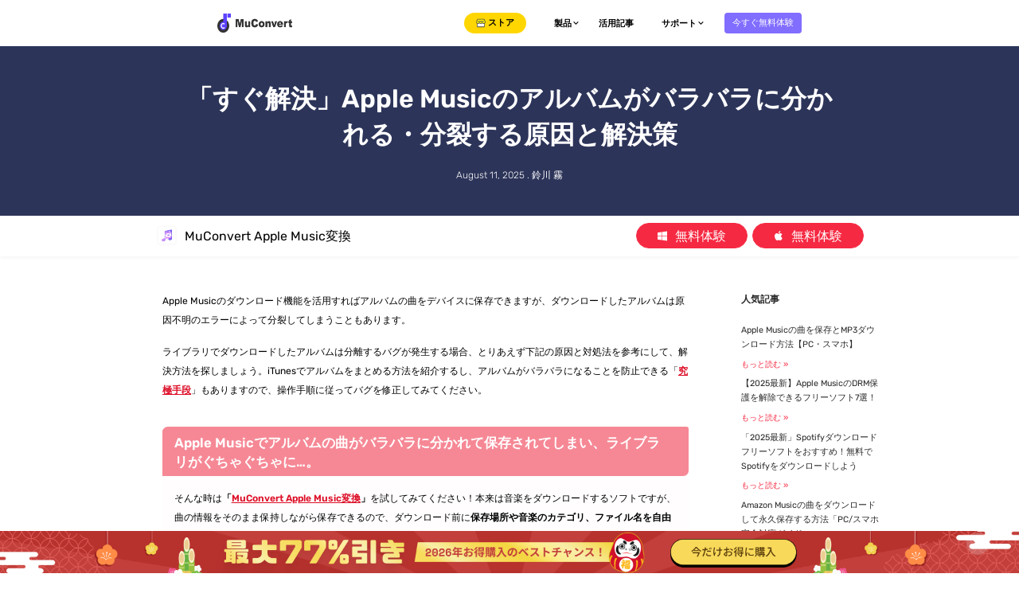

--- FILE ---
content_type: text/html; charset=UTF-8
request_url: https://muconvert.jp/how-to/fix-apple-music-splitting-albums/
body_size: 57566
content:
<!DOCTYPE html>
<html dir="ltr" lang="ja" prefix="og: https://ogp.me/ns#">
<head>
    <meta charset="UTF-8">
    <meta http-equiv="X-UA-Compatible" content="IE=edge">
    <meta name="viewport" content="width=device-width, initial-scale=1.0">
    <link rel="icon" href="https://muconvert.jp/static/muconvert-jp/assets/img/favicon-32x32.png" sizes="32x32">
    <link rel="icon" href="https://muconvert.jp/static/muconvert-jp/assets/img/favicon-192x192.png" sizes="192x192">
    <link rel="apple-touch-icon" href="https://muconvert.jp/static/muconvert-jp/assets/img/favicon-180x180.png">
    <script id="th-ajax-params-js"> var aio_wc_add_to_cart_params ={"language":"ja","add_to_cart_link":"\/add-to-cart\/add","new_to_cart_link":"\/add-to-cart\/new","new_to_cart_link_direct":"\/add-to-cart\/new","new_to_cart_link_proxy":"\/add-to-cart\/new-v2","is_proxy_cart":false,"payment_env":"prod","loading_img":"https:\/\/muconvert.jp\/lib\/modules\/th-wc-payment-gateway\/assets\/home\/img\/loading-black.png"}; var zuo_custom_wc_ajax_params ={"ajax_url":"","wc_ajax_url":"\/th-api\/%%endpoint%%"} </script>
<!-- Google Tag Manager for WordPress by gtm4wp.com -->
<script data-cfasync="false" data-pagespeed-no-defer>//<![CDATA[
	var gtm4wp_datalayer_name = "dataLayer";
	var dataLayer = dataLayer || [];
//]]>
</script>
<!-- End Google Tag Manager for WordPress by gtm4wp.com -->
		<!-- SEO Tool 1.1.15 -->
		<title>「すぐ解決」Apple Musicのアルバムがバラバラに分かれる・分裂する原因と解決策</title>
		<meta name="description" content="Apple Musicのアルバムはなぜかわからなくて分裂することがありますので、ここでアルバムが分離する原因を紹介しながら対処法をまとめてみました。iTunesでアルバムのバラバラの曲をまとめたい時にぜひ参考にしてください。" />
		<meta name="robots" content="max-image-preview:large" />
		<link rel="canonical" href="https://muconvert.jp/how-to/fix-apple-music-splitting-albums/" />
<meta property="og:type" content="article" />
<meta property="og:url" content="https://muconvert.jp/how-to/fix-apple-music-splitting-albums/" />
<meta property="og:site_name" content="MuConvert公式 - Apple Music、Spotify音楽変換ソフトを提供 - muconvert.jp" />
<meta property="og:title" content="「すぐ解決」Apple Musicのアルバムがバラバラに分かれる・分裂する原因と解決策" />
<meta property="og:description" content="Apple Musicのアルバムはなぜかわからなくて分裂することがありますので、ここでアルバムが分離する原因を紹介しながら対処法をまとめてみました。iTunesでアルバムのバラバラの曲をまとめたい時にぜひ参考にしてください。" />
<meta name="twitter:card" content="summary" />
<meta name="twitter:url" content="https://muconvert.jp/how-to/fix-apple-music-splitting-albums/" />
<meta name="twitter:site" content="MuConvert公式 - Apple Music、Spotify音楽変換ソフトを提供 - muconvert.jp" />
<meta name="twitter:title" content="「すぐ解決」Apple Musicのアルバムがバラバラに分かれる・分裂する原因と解決策" />
<meta name="twitter:description" content="Apple Musicのアルバムはなぜかわからなくて分裂することがありますので、ここでアルバムが分離する原因を紹介しながら対処法をまとめてみました。iTunesでアルバムのバラバラの曲をまとめたい時にぜひ参考にしてください。" />
		<!-- SEO Tool -->

<style id='global-styles-inline-css' type='text/css'>
body{--wp--preset--color--black: #000000;--wp--preset--color--cyan-bluish-gray: #abb8c3;--wp--preset--color--white: #ffffff;--wp--preset--color--pale-pink: #f78da7;--wp--preset--color--vivid-red: #cf2e2e;--wp--preset--color--luminous-vivid-orange: #ff6900;--wp--preset--color--luminous-vivid-amber: #fcb900;--wp--preset--color--light-green-cyan: #7bdcb5;--wp--preset--color--vivid-green-cyan: #00d084;--wp--preset--color--pale-cyan-blue: #8ed1fc;--wp--preset--color--vivid-cyan-blue: #0693e3;--wp--preset--color--vivid-purple: #9b51e0;--wp--preset--gradient--vivid-cyan-blue-to-vivid-purple: linear-gradient(135deg,rgba(6,147,227,1) 0%,rgb(155,81,224) 100%);--wp--preset--gradient--light-green-cyan-to-vivid-green-cyan: linear-gradient(135deg,rgb(122,220,180) 0%,rgb(0,208,130) 100%);--wp--preset--gradient--luminous-vivid-amber-to-luminous-vivid-orange: linear-gradient(135deg,rgba(252,185,0,1) 0%,rgba(255,105,0,1) 100%);--wp--preset--gradient--luminous-vivid-orange-to-vivid-red: linear-gradient(135deg,rgba(255,105,0,1) 0%,rgb(207,46,46) 100%);--wp--preset--gradient--very-light-gray-to-cyan-bluish-gray: linear-gradient(135deg,rgb(238,238,238) 0%,rgb(169,184,195) 100%);--wp--preset--gradient--cool-to-warm-spectrum: linear-gradient(135deg,rgb(74,234,220) 0%,rgb(151,120,209) 20%,rgb(207,42,186) 40%,rgb(238,44,130) 60%,rgb(251,105,98) 80%,rgb(254,248,76) 100%);--wp--preset--gradient--blush-light-purple: linear-gradient(135deg,rgb(255,206,236) 0%,rgb(152,150,240) 100%);--wp--preset--gradient--blush-bordeaux: linear-gradient(135deg,rgb(254,205,165) 0%,rgb(254,45,45) 50%,rgb(107,0,62) 100%);--wp--preset--gradient--luminous-dusk: linear-gradient(135deg,rgb(255,203,112) 0%,rgb(199,81,192) 50%,rgb(65,88,208) 100%);--wp--preset--gradient--pale-ocean: linear-gradient(135deg,rgb(255,245,203) 0%,rgb(182,227,212) 50%,rgb(51,167,181) 100%);--wp--preset--gradient--electric-grass: linear-gradient(135deg,rgb(202,248,128) 0%,rgb(113,206,126) 100%);--wp--preset--gradient--midnight: linear-gradient(135deg,rgb(2,3,129) 0%,rgb(40,116,252) 100%);--wp--preset--duotone--dark-grayscale: url('#wp-duotone-dark-grayscale');--wp--preset--duotone--grayscale: url('#wp-duotone-grayscale');--wp--preset--duotone--purple-yellow: url('#wp-duotone-purple-yellow');--wp--preset--duotone--blue-red: url('#wp-duotone-blue-red');--wp--preset--duotone--midnight: url('#wp-duotone-midnight');--wp--preset--duotone--magenta-yellow: url('#wp-duotone-magenta-yellow');--wp--preset--duotone--purple-green: url('#wp-duotone-purple-green');--wp--preset--duotone--blue-orange: url('#wp-duotone-blue-orange');--wp--preset--font-size--small: 13px;--wp--preset--font-size--medium: 20px;--wp--preset--font-size--large: 36px;--wp--preset--font-size--x-large: 42px;}.has-black-color{color: var(--wp--preset--color--black) !important;}.has-cyan-bluish-gray-color{color: var(--wp--preset--color--cyan-bluish-gray) !important;}.has-white-color{color: var(--wp--preset--color--white) !important;}.has-pale-pink-color{color: var(--wp--preset--color--pale-pink) !important;}.has-vivid-red-color{color: var(--wp--preset--color--vivid-red) !important;}.has-luminous-vivid-orange-color{color: var(--wp--preset--color--luminous-vivid-orange) !important;}.has-luminous-vivid-amber-color{color: var(--wp--preset--color--luminous-vivid-amber) !important;}.has-light-green-cyan-color{color: var(--wp--preset--color--light-green-cyan) !important;}.has-vivid-green-cyan-color{color: var(--wp--preset--color--vivid-green-cyan) !important;}.has-pale-cyan-blue-color{color: var(--wp--preset--color--pale-cyan-blue) !important;}.has-vivid-cyan-blue-color{color: var(--wp--preset--color--vivid-cyan-blue) !important;}.has-vivid-purple-color{color: var(--wp--preset--color--vivid-purple) !important;}.has-black-background-color{background-color: var(--wp--preset--color--black) !important;}.has-cyan-bluish-gray-background-color{background-color: var(--wp--preset--color--cyan-bluish-gray) !important;}.has-white-background-color{background-color: var(--wp--preset--color--white) !important;}.has-pale-pink-background-color{background-color: var(--wp--preset--color--pale-pink) !important;}.has-vivid-red-background-color{background-color: var(--wp--preset--color--vivid-red) !important;}.has-luminous-vivid-orange-background-color{background-color: var(--wp--preset--color--luminous-vivid-orange) !important;}.has-luminous-vivid-amber-background-color{background-color: var(--wp--preset--color--luminous-vivid-amber) !important;}.has-light-green-cyan-background-color{background-color: var(--wp--preset--color--light-green-cyan) !important;}.has-vivid-green-cyan-background-color{background-color: var(--wp--preset--color--vivid-green-cyan) !important;}.has-pale-cyan-blue-background-color{background-color: var(--wp--preset--color--pale-cyan-blue) !important;}.has-vivid-cyan-blue-background-color{background-color: var(--wp--preset--color--vivid-cyan-blue) !important;}.has-vivid-purple-background-color{background-color: var(--wp--preset--color--vivid-purple) !important;}.has-black-border-color{border-color: var(--wp--preset--color--black) !important;}.has-cyan-bluish-gray-border-color{border-color: var(--wp--preset--color--cyan-bluish-gray) !important;}.has-white-border-color{border-color: var(--wp--preset--color--white) !important;}.has-pale-pink-border-color{border-color: var(--wp--preset--color--pale-pink) !important;}.has-vivid-red-border-color{border-color: var(--wp--preset--color--vivid-red) !important;}.has-luminous-vivid-orange-border-color{border-color: var(--wp--preset--color--luminous-vivid-orange) !important;}.has-luminous-vivid-amber-border-color{border-color: var(--wp--preset--color--luminous-vivid-amber) !important;}.has-light-green-cyan-border-color{border-color: var(--wp--preset--color--light-green-cyan) !important;}.has-vivid-green-cyan-border-color{border-color: var(--wp--preset--color--vivid-green-cyan) !important;}.has-pale-cyan-blue-border-color{border-color: var(--wp--preset--color--pale-cyan-blue) !important;}.has-vivid-cyan-blue-border-color{border-color: var(--wp--preset--color--vivid-cyan-blue) !important;}.has-vivid-purple-border-color{border-color: var(--wp--preset--color--vivid-purple) !important;}.has-vivid-cyan-blue-to-vivid-purple-gradient-background{background: var(--wp--preset--gradient--vivid-cyan-blue-to-vivid-purple) !important;}.has-light-green-cyan-to-vivid-green-cyan-gradient-background{background: var(--wp--preset--gradient--light-green-cyan-to-vivid-green-cyan) !important;}.has-luminous-vivid-amber-to-luminous-vivid-orange-gradient-background{background: var(--wp--preset--gradient--luminous-vivid-amber-to-luminous-vivid-orange) !important;}.has-luminous-vivid-orange-to-vivid-red-gradient-background{background: var(--wp--preset--gradient--luminous-vivid-orange-to-vivid-red) !important;}.has-very-light-gray-to-cyan-bluish-gray-gradient-background{background: var(--wp--preset--gradient--very-light-gray-to-cyan-bluish-gray) !important;}.has-cool-to-warm-spectrum-gradient-background{background: var(--wp--preset--gradient--cool-to-warm-spectrum) !important;}.has-blush-light-purple-gradient-background{background: var(--wp--preset--gradient--blush-light-purple) !important;}.has-blush-bordeaux-gradient-background{background: var(--wp--preset--gradient--blush-bordeaux) !important;}.has-luminous-dusk-gradient-background{background: var(--wp--preset--gradient--luminous-dusk) !important;}.has-pale-ocean-gradient-background{background: var(--wp--preset--gradient--pale-ocean) !important;}.has-electric-grass-gradient-background{background: var(--wp--preset--gradient--electric-grass) !important;}.has-midnight-gradient-background{background: var(--wp--preset--gradient--midnight) !important;}.has-small-font-size{font-size: var(--wp--preset--font-size--small) !important;}.has-medium-font-size{font-size: var(--wp--preset--font-size--medium) !important;}.has-large-font-size{font-size: var(--wp--preset--font-size--large) !important;}.has-x-large-font-size{font-size: var(--wp--preset--font-size--x-large) !important;}
</style>
<link rel='stylesheet' id='th-tools-sub-css'  href='https://muconvert.jp/lib/modules/super-email-marketing/assets/css/subscribe/index.css' type='text/css' media='all' />
<link rel='stylesheet' id='mu-fonts-css'  href='https://muconvert.jp/static/muconvert-jp/assets/font/iconfont.css' type='text/css' media='all' />
<link rel='stylesheet' id='mu-common-css'  href='https://muconvert.jp/static/muconvert-jp/assets/css/common.css' type='text/css' media='all' />
<link rel='stylesheet' id='mu-article-page-css'  href='https://muconvert.jp/static/muconvert-jp/assets/css/new-article-page.css' type='text/css' media='all' />
<script type='text/javascript' src='https://muconvert.jp/static/muconvert-jp/assets/js/jq.min.js' id='jquery-js'></script>
<script type='text/javascript' src='https://cdn.member.muconvert.com/common/parse-mc.js' id='mu-parse-js'></script>

<!-- Google Tag Manager for WordPress by gtm4wp.com -->
<script data-cfasync="false" data-pagespeed-no-defer>//<![CDATA[
var google_tag_params = {"pagePostType":"post","pagePostType2":"single-post","pageCategory":["uncategorized"],"pageAttributes":["apple-music"],"pagePostAuthor":"admin"};
	var dataLayer_content = {"pagePostType":"post","pagePostType2":"single-post","pageCategory":["uncategorized"],"pageAttributes":["apple-music"],"pagePostAuthor":"admin","google_tag_params":window.google_tag_params};
	dataLayer.push( dataLayer_content );//]]>
</script>
<script data-cfasync="false">//<![CDATA[
(function(w,d,s,l,i){w[l]=w[l]||[];w[l].push({'gtm.start':
new Date().getTime(),event:'gtm.js'});var f=d.getElementsByTagName(s)[0],
j=d.createElement(s),dl=l!='dataLayer'?'&l='+l:'';j.async=true;j.src=
'//www.googletagmanager.com/gtm.'+'js?id='+i+dl;f.parentNode.insertBefore(j,f);
})(window,document,'script','dataLayer','GTM-KJVCRC6');//]]>
</script>
<!-- End Google Tag Manager -->
<!-- End Google Tag Manager for WordPress by gtm4wp.com -->	<noscript><style>.woocommerce-product-gallery{ opacity: 1 !important; }</style></noscript>
	</head>
<body >
<div class="activity-area" data-id="433"></div>
<header>
    <div class="container">
        <a href="/">
            <img class="logo" src="https://muconvert.jp/static/muconvert-jp/assets/img/logo-muconvert.png" width="141" height="35" alt="logo">
        </a>
        <div class="menu pc-style">
            <ul>
                <li class="store">
                    <a class="top click" href="/store/">
                        <img src="https://muconvert.jp/static/muconvert-jp/assets/img/store-icon.svg" alt="store" width="18px" height="18px">ストア</a>
                </li>
                <li class="pro-list more">
                    <a class="top click" href="/downloads/"> 製品 <span
                                class="p-icon-down iconfont icon-arrow-down"></span>
                    </a>
                    <div class="product-more">
                        <div class="product-music-list-box">
                            <div class="product-music-list product-list">
                                <a class="product-music product" href="/music-converter/">
                                        <span class="product-music-figure product-figure">
                                            <img src="https://muconvert.jp/static/muconvert-jp/assets/img/logo-aio.svg" alt="All-in-One 音楽変換">
                                        </span>
                                    <span class="product-music-name product-name">
                                            <span class="item-title">All-in-One 音楽変換</span><span
                                                class="label product-name_new">NEW</span>
                                            <span class="item-desc">複数の音楽サービスを対応し、曲をMP3に変換・ダウンロード</span>
                                        </span>
                                </a>
                                <a class="product-music product" href="/spotify-music-converter/">
                                        <span class="product-music-figure product-figure">
                                            <img src="https://muconvert.jp/static/muconvert-jp/assets/img/logo-spotify.svg" alt="Spotify音楽変換">
                                        </span>
                                    <span class="product-music-name product-name">
                                            <span class="item-title">Spotify音楽変換</span><span
                                                class="label product-name_hot">HOT</span>
                                            <span class="item-desc">SpotifyをMP3に変換・ダウンロード</span>
                                        </span>
                                </a>
                                <a class="product-music product" href="/apple-music-converter/">
                                        <span class="product-music-figure product-figure">
                                            <img src="https://muconvert.jp/static/muconvert-jp/assets/img/logo-apple.svg" alt="Apple 音楽変換">
                                        </span>
                                        <span class="product-music-name product-name">
                                            <span class="item-title">Apple 音楽変換</span>
                                            <span  class="label product-name_hot">HOT</span>
<!--                                            <span class="label product-name_sale"></span>-->
                                            <span class="item-desc">Apple MusicをMP3に変換・ダウンロード</span>
                                        </span>
                                </a>
                                <a class="product-music product" href="/amazon-music-converter/">
                                        <span class="product-music-figure product-figure">
                                            <img src="https://muconvert.jp/static/muconvert-jp/assets/img/logo-amazon.svg" alt="Amazon 音楽変換">
                                        </span>
                                    <span class="product-music-name product-name">
                                            <span class="item-title">Amazon 音楽変換</span><span
                                                class="label product-name_new">NEW</span>
                                            <span class="item-desc">Amazon Prime/Unlimited/HD MusicをMP3にダウンロード</span>
                                        </span>
                                </a>
                                <a class="product-music product" href="/youtube-music-converter/">
                                        <span class="product-music-figure product-figure">
                                            <img src="https://muconvert.jp/static/muconvert-jp/assets/img/logo-youtube.svg" alt="YouTube 音楽変換">
                                        </span>
                                    <span class="product-music-name product-name">
                                            <span class="item-title">YouTube 音楽変換</span><span
                                                class="label product-name_new">NEW</span>
                                            <span class="item-desc">YouTube MusicをMP3に変換、ダウンロード</span>
                                        </span>
                                </a>
                                <a class="product-music product" href="/line-music-converter/">
                                        <span class="product-music-figure product-figure">
                                            <img src="https://muconvert.jp/static/muconvert-jp/assets/img/logo-line.svg" alt="Line Music変換">
                                        </span>
                                    <span class="product-music-name product-name">
                                            <span class="item-title">Line Music変換</span><span
                                                class="label product-name_new">NEW</span>
                                            <span class="item-desc">Line Musicの音楽を高品質で永久保存</span>
                                        </span>
                                </a>
                            </div>
                        </div>
                    </div>
                </li>
                <li>
                    <a class="top click" href="/resources/">活用記事</a>
                </li>
                <li id="support">
                    <a class="top click" href="/support/">サポート <span
                                class="p-icon-down iconfont icon-arrow-down"></span>
                    </a>
                    <div class="support-more-new">
                        <a href="/downloads/" class="Help Center">
                            <img class="aa" src="https://muconvert.jp/static/muconvert-jp/assets/img/download-center.svg" alt="Download Cneter">
                            <span class="support-desc">ダウンロードセンター</span>
                        </a>
                        <a href="/user-guide/" class="support top click">
                            <img src="https://muconvert.jp/static/muconvert-jp/assets/img/user-guide.svg" alt="User Guide">
                            <span class="support-desc">ユーザーガイド</span>
                        </a>
                        <a href="/contact/" class="support top click">
                            <img src="https://muconvert.jp/static/muconvert-jp/assets/img/contact-us.svg" alt="Contact Us">
                            <span class="support-desc">連絡を取る</span>
                        </a>
                        <a href="/faqs/" class="support top click">
                            <img src="https://muconvert.jp/static/muconvert-jp/assets/img/faq.svg" alt="FAQ">
                            <span class="support-desc">FAQ</span>
                        </a>
                    </div>
                </li>
                <li class="download">
                    <a class="win-btns" href="https://dl.muconvert.com/music-converter.exe">今すぐ無料体験</a>
                    <a class="mac-btns" href="https://dl.muconvert.com/music-converter.dmg">今すぐ無料体験</a>
                </li>
            </ul>
        </div>
        <div class="mobile-style">
            <div class="mo-menu-box">
                <a class="store" href="/store/">
                    <img src="https://muconvert.jp/static/muconvert-jp/assets/img/store-icon.svg" alt="store" width="18px" height="18px">ストア</a>
                <span class="iconfont icon-caidan"></span>
            </div>
        </div>
    </div>
    <div class="mobile-list mobile-style">
        <div class="mobile-list-title" id="mobile-products">製品
            <span class="p-icon-down iconfont icon-arrow-down"></span>
        </div>
        <div class="mobile-list-pop">
            <div class="mobile-list-item-box">
                <a href="/music-converter/" class="mobile-list-item">
                    <img class="mobile-list-logo" src="https://muconvert.jp/static/muconvert-jp/assets/img/logo-aio.svg" alt="All-in-One 音楽変換">
                    <div class="mobile-list-item-right">
                        <p class="mobile-right-title">
                            All-in-One 音楽変換<span class="label product-name_new">NEW</span></p>
                        <p class="mobile-right-subhead">複数の音楽サービスを対応し、曲をMP3に変換・ダウンロード
                        </p>
                    </div>
                </a>
                <a href="/spotify-music-converter/" class="mobile-list-item">
                    <img class="mobile-list-logo" src="https://muconvert.jp/static/muconvert-jp/assets/img/logo-spotify.svg" alt="Spotify音楽変換">
                    <div class="mobile-list-item-right">
                        <p class="mobile-right-title">
                            Spotify音楽変換<span class="label product-name_hot">HOT</span></p>
                        <p class="mobile-right-subhead">SpotifyをMP3に変換・ダウンロード
                        </p>
                    </div>
                </a>
                <a href="/apple-music-converter/" class="mobile-list-item">
                    <img class="mobile-list-logo" src="https://muconvert.jp/static/muconvert-jp/assets/img/logo-apple.svg" alt=" Apple 音楽変換">
                    <div class="mobile-list-item-right">
                        <p class="mobile-right-title">
                            Apple 音楽変換
                            <span class="label product-name_hot">HOT</span>
<!--                            <span class="label product-name_sale"></span>-->
                        </p>
                        <p class="mobile-right-subhead">Apple MusicをMP3に変換・ダウンロード
                        </p>
                    </div>
                </a>
                <a href="/amazon-music-converter/" class="mobile-list-item">
                    <img class="mobile-list-logo" src="https://muconvert.jp/static/muconvert-jp/assets/img/logo-amazon.svg" alt="Amazon 音楽変換">
                    <div class="mobile-list-item-right">
                        <p class="mobile-right-title">
                            Amazon 音楽変換<span class="label product-name_new">NEW</span></p>
                        <p class="mobile-right-subhead">Amazon Prime/Unlimited/HD MusicをMP3にダウンロード
                        </p>
                    </div>
                </a>
                <a href="/youtube-music-converter/" class="mobile-list-item">
                    <img class="mobile-list-logo" src="https://muconvert.jp/static/muconvert-jp/assets/img/logo-youtube.svg" alt="YouTube Music変換">
                    <div class="mobile-list-item-right">
                        <p class="mobile-right-title">
                            YouTube Music変換<span class="label product-name_new">NEW</span></p>
                        <p class="mobile-right-subhead">YouTube MusicをMP3に変換、ダウンロード
                        </p>
                    </div>
                </a>
                <a href="/line-music-converter/" class="mobile-list-item">
                    <img class="mobile-list-logo" src="https://muconvert.jp/static/muconvert-jp/assets/img/logo-line.svg" alt="Line Music変換">
                    <div class="mobile-list-item-right">
                        <p class="mobile-right-title">
                            Line Music変換<span class="label product-name_new">NEW</span></p>
                        <p class="mobile-right-subhead">Line Musicの音楽を高品質で永久保存
                        </p>
                    </div>
                </a>
            </div>
        </div>
        <div class="mobile-list-title"><a href="/resources/">活用記事</a>
        </div>
        <div class="mobile-list-title" id="mobile-products1">サポート
            <span class="p-icon-down iconfont icon-arrow-down"></span>
        </div>
        <div class="mobile-list-pop1">
            <ul class="list-pop1-box">
                <li class="list-pop1-box-item">
                    <a href="/downloads/" class="Help Center">
                        <img class="aa" src="https://muconvert.jp/static/muconvert-jp/assets/img/download-center.svg" alt="Download Cneter">
                        <span class="support-desc">ダウンロードセンダー</span>
                    </a>
                </li>
                <li class="list-pop1-box-item">
                    <a href="/user-guide/" class="support top click">
                        <img src="https://muconvert.jp/static/muconvert-jp/assets/img/user-guide.svg" alt="User Guide">
                        <span class="support-desc">ユーザーガイド</span>
                    </a>
                </li>
                <li class="list-pop1-box-item">
                    <a href="/contact/" class="support top click">
                        <img src="https://muconvert.jp/static/muconvert-jp/assets/img/contact-us.svg" alt="Contact Us">
                        <span class="support-desc">連絡を取る</span>
                    </a>
                </li>
                <li class="list-pop1-box-item">
                    <a href="/faqs/" class="support top click">
                        <img src="https://muconvert.jp/static/muconvert-jp/assets/img/faq.svg" alt="FAQ">
                        <span class="support-desc">FAQ</span>
                    </a>
                </li>
            </ul>
        </div>
    </div>
</header>


    <main id="article-page" class="article-page amc-article-page">
        <section class="banner">
            <div class="container">
                <h1 class="title">
                    「すぐ解決」Apple Musicのアルバムがバラバラに分かれる・分裂する原因と解決策                </h1>
                <div class="article-top">
                    <span class="time">August 11, 2025 . 鈴川 霧</span>
                </div>
            </div>
        </section>
        <section class="nav">
            <div class="content-box">
                <div class="pc-style">
                    <div class="nav-left">
                        <img src="https://muconvert.jp/static/muconvert-jp/assets/img/article-page/amc-logo.png" alt="amc-logo" width="43" height="43">
                        <span class="nav-title">MuConvert Apple Music変換</span>
                    </div>
                </div>
                <div class="nav-right">
                    <a href="https://dl.muconvert.com/music-converter.exe" id="down-amc-win" class="btn">
                        <span class="iconfont icon-windows"></span>
                        <div class="btn-right">
                            <span class="btn-title">無料体験</span>
                        </div>
                    </a>
                    <a href="https://dl.muconvert.com/music-converter.dmg" id="down-amc-mac" class="btn">
                        <span class="iconfont icon-macos"></span>
                        <div class="btn-right">
                            <span class="btn-title">無料体験</span>
                        </div>
                    </a>
                </div>
            </div>
        </section>

        <section class="wrapper">
            <div class="container">
                                                            <p>Apple Musicのダウンロード機能を活用すればアルバムの曲をデバイスに保存できますが、ダウンロードしたアルバムは原因不明のエラーによって分裂してしまうこともあります。</p>
<p>ライブラリでダウンロードしたアルバムは分離するバグが発生する場合、とりあえず下記の原因と対処法を参考にして、解決方法を探しましょう。iTunesでアルバムをまとめる方法を紹介するし、アルバムがバラバラになることを防止できる「<a href="#part3">究極手段</a>」もありますので、操作手順に従ってバグを修正してみてください。</p>
<div class="tip-box">
<div class="tip-top">Apple Musicでアルバムの曲がバラバラに分かれて保存されてしまい、ライブラリがぐちゃぐちゃに…。</div>
<div class="tip-bottom">
<p>そんな時は<strong>「<a href="https://muconvert.jp/apple-music-converter/">MuConvert Apple Music変換</a>」</strong>を試してみてください！本来は音楽をダウンロードするソフトですが、曲の情報をそのまま保持しながら保存できるので、ダウンロード前に<strong>保存場所や音楽のカテゴリ、ファイル名を自由に設定可能</strong>。</p>
<p>どんなに曲が多くても一瞬で整理整頓できるので、きれいなライブラリを維持したい人にぴったり！</p>
<ul>
	<li>&#x2714; ID3タグを保持したままダウンロード</li>
	<li>&#x2714; 音楽のカテゴリ情報を自由に設定</li>
	<li>&#x2714; お気に入りの曲を永久保存</li>
</ul>
</div>
</div>
<div class="label-box">
<div class="label-top">
<div class="label-title">目次</div>
<img class="img-box" src="/static/muconvert-com/assets/img/article-page/down.png" alt="down" width="16" height="11" style="width: 0.8333vw;height: 0.5729vw" /></div>
<div class="label-bottom"><a href="#part1">Apple Musicアルバムの曲が分かれる原因は？</a> <a href="#part1.1"> &#8211; 1、アルバムのメタデータ情報が不一致</a> <a href="#part1.2"> &#8211; 2、コンピレーションアルバム</a> <a href="#part1.3"> &#8211; 3、同じアルバムでも異なるバージョンがある</a> <a href="#part1.4"> &#8211; 4、曲をダウンロードする時にエラーが発生</a> <a href="#part1.5"> &#8211; 5、多言語による不具合</a> <a href="#part2">Apple Musicアルバムの曲が分かれる問題の対処法</a> <a href="#part2.1"> &#8211; 1、iTunesで曲のアルバム情報を統合</a> <a href="#part2.2"> &#8211; 2、コンピレーションのチェックを外す</a> <a href="#part2.3"> &#8211; 3、「iCloudミュージックライブラリ」をオフ・オンにする</a> <a href="#part2.4"> &#8211; 4、ダウンロードされたアルバムを削除してから再ダウンロード</a> <a href="#part3">【究極手段】Apple MusicアルバムをMP3にダウンロードして整理する</a> <a href="#part3.1"> &#8211; MuConvert Apple Music変換ソフトでApple MusicをMP3にダウンロードする手順</a> <a href="#part4">まとめ</a></div>
</div>
<h2 id="part1">Apple Musicアルバムの曲が分かれる原因は？</h2>
<p>Apple Musicのアルバムが分裂するエラーの原因を解明してから、対策を取りましょう。</p>
<h3 id="part1.1">1、アルバムのメタデータ情報が不一致</h3>
<p>アップルのiTunesやミュージックアプリなどはアーティストの名前によって曲を整理しますので、全く同じアルバムに複数のアーティストがいる場合、アルバムの曲はアーティストによってバラバラに分かれる可能性があります。</p>
<p>さらに、アートワーク（CD ジャケット画像）の紐づけエラーも確認されるケースがあります。アルバムの画像が実際の曲と一致しない状況では、アートワーク（CD ジャケット画像）が本来の曲とは異なる楽曲に紐づいてしまう現象が発生します。<br />
これは「メタデータの同期ズレ」や「クラウド上の情報誤認識」が原因で、Apple Music のライブラリ上で「曲とアートワークの対応関係が崩れる」問題として現れます。特に「複数アーティストの合辑アルバム」や「メタデータ編集履歴のある曲」では、アートワークが別の曲に紐づくリスクが高まり、「歌の画像と実際の曲がズレる」状況につながります。</p>
<h3 id="part1.2">2、コンピレーションアルバム</h3>
<p>複数のアーティストの曲を収録している「コンピレーション・アルバム」（Compilation Album）はiTunesの設定やバグによって複数のアルバムに分裂することがあります。</p>
<h3 id="part1.3">3、同じアルバムでも異なるバージョンがある</h3>
<p>同じアルバムでもApple Musicの中に複数のバージョンが存在しますので、お気に入りのアーティストのアルバムをダウンロードする場合、知らずに複数のバージョンのアルバムを保存してしまう可能性があります。</p>
<h3 id="part1.4">4、曲をダウンロードする時にエラーが発生</h3>
<p>Apple Musicのダウンロード機能でアルバムの曲をダウンロードする場合、不安定なインターネット環境やアップルサーバーの不具合などの原因によってダウンロードしたアルバムが破損するため、複数のアルバムに分かれることがあります。一般的にアルバムの詳細情報ページの楽曲リストの下にほかのバージョンを確認できるはずです。</p>
<div class="tip-box">
<div class="tip-top">ヒント</div>
<div class="tip-bottom">
<p>アルバム名などの設定に問題がない場合、Apple Musicで音楽をダウンロードする際にエラーが発生している可能性があります。以下の記事をチェックするか、本文の<a href="#part3">根本的な解決策</a>でアルバム分裂の問題を一括で解消しましょう。</p>
<p>関連記事：<a href="https://muconvert.jp/how-to/fix-apple-music-download-problem/">「最新」Apple Musicでダウンロードできない曲がある！詳しい原因と対処法をまとめ</a></p>
</div>
</div>
<h3 id="part1.5">5、多言語による不具合</h3>
<p>例えば、英語圏の国でApple Musicを利用している時、手元のiPhoneを「日本語」に設定すると、同じアルバムはアーティストの元の英語の名前と日本語に翻訳された名前によって分裂してしまうことがあります。</p>
<h2 id="part2">Apple Musicアルバムの曲が分かれる問題の対処法</h2>
<p>もし下記の解決策でも問題を防止できないと、本記事の「<a href="https://muconvert.jp/how-to/fix-apple-music-splitting-albums/#part3">究極手段</a>」を参考にしてアルバムの曲をダウンロードしてみてください。</p>
<h3 id="part2.1">1、iTunesで曲のアルバム情報を統合</h3>
<p>ステップ1、iTunesでバラバラになったアルバムをすべて選び、右クリックして「項目を編集」を選択します。Windowsの場合にCtrlキーを押したままアルバムをクリックし、Macの場合にcommondキーを押したままアルバムをクリックすることで複数のアルバムを選択できます。</p>
<p><img src="https://cdn.muconvert.jp/uploads/57/d/open-albums-info-on-itunes.png" alt="ライブラリ 情報を見る" /></p>
<p>ステップ2、「詳細」での「アルバム」や「アルバムアーティスト」にアルバムやアーティストの名前を入れて「OK」をクリックして、バラバラの曲を1つのアルバムにまとめます。</p>
<p><img src="https://cdn.muconvert.jp/uploads/57/d/change-ablum-info-on-itunes.png" alt="アルバム 詳細情報" /></p>
<div class="tip-box">
<div class="tip-top">ヒント：</div>
<div class="tip-bottom">
<p>まとめたいアルバムはコンピレーションアルバムであれば、「さまざまなアーティストの曲のコンピレーションアルバム」にチェックを入れてください。</p>
</div>
</div>
<h3 id="part2.2">2、コンピレーションのチェックを外す</h3>
<p>コンピレーションアルバムの設定によってアルバムが分裂する可能性がありますので、アルバムを右クリックして、「情報を見る」を押して、「詳細」での「さまざまなアーティストの曲のコンピレーションアルバム」のチェックを外してください。</p>
<p><img src="https://cdn.muconvert.jp/uploads/57/d/change-compilation-ablum-info-on-itunes.png" alt="コンピレーション アルバム " /></p>
<h3 id="part2.3">3、「iCloudミュージックライブラリ」をオフ・オンにする</h3>
<p>Apple Musicを管理する「ライブラリを同期」機能をオフにしてから、再びオンにすれば、Apple Musicの曲はもう一度ダウンロードされるようになりますので、アルバムが分かれる問題の解決策として試しましょう。</p>
<p><strong>Windowsの場合：</strong>iTunesの「編集」＞「環境設定」＞「一般」で「ライブラリを同期」のチェックを外してから、もう一度チェックを入れてください。</p>
<p><strong>Macの場合：</strong>「ミュージック」アプリの「ミュージック」＞「環境設定」＞「一般」で「ライブラリを同期」を設定してください。</p>
<p><strong>iPhoneの場合：</strong>iPhoneの「設定」アプリの「ミュージック」で「ライブラリを同期」をオフにしてオンにします。</p>
<p><img src="https://cdn.muconvert.jp/uploads/57/d/turn-off-icloud-music-library-iphone.png" alt="ライブラリを同期 iPhone" /></p>
<h3 id="part2.4">4、ダウンロードされたアルバムを削除してから再ダウンロード</h3>
<p>Apple Musicの「ライブラリから削除」を選択すれば、ダウンロードしたアルバムをライブラリから削除することができます。削除したアルバムをもう一度ダウンロードすれば分裂した状態から正常に戻る可能性があります。</p>
<p><img src="https://cdn.muconvert.jp/uploads/57/d/delete-separated-album-iphone.png" alt="ライブラリ アルバム 削除 " /></p>
<h2 id="part3">【究極手段】Apple MusicアルバムをMP3にダウンロードして整理する</h2>
<p>もし上記の方法でも分裂したアルバムを元に戻せない場合、「<a href="https://muconvert.jp/apple-music-converter/">MuConvert Apple Music変換</a>」を使えば、一発で解決できます。ダウンロード前に曲名や保存先を自由に設定できるだけでなく、アーティスト・アルバム・プレイリストごとに整理して保存できるため、アルバムがバラバラに分かれてしまう心配はありません。すべて自分の思い通りに管理できます。</p>
<p>「MuConvert Apple Music変換」で<a href="https://muconvert.jp/how-to/best-apple-music-drm-removal/">ダウンロードした曲のDRM制限が解除された</a>ため、Apple Musicを解約した後でも再生できるし、制限なくデバイス間で転送して通常の音楽ファイルとして自由に整理できます。ソフトの形式変換機能に興味があれば、今すぐ試用してください。</p>
<div class="tip-box">
<div class="tip-top">動画チュートリアル：MuConvert Apple Music変換</div>
<div class="tip-bottom"><iframe class="video-box" width="800" height="470" src="https://www.youtube.com/embed/N5Ub9ULuqjM?si=m9w-8ZH3Dwo0mdVq&amp;start=18" title="YouTube video player" frameborder="0" allow="accelerometer; autoplay; clipboard-write; encrypted-media; gyroscope; picture-in-picture; web-share" allowfullscreen></iframe></div>
</div>
<h3 id="part3.1">MuConvert Apple Music変換ソフトでApple MusicをMP3にダウンロードする手順</h3>
<p><strong>ステップ1、Apple Musicアカウントにログイン</strong></p>
<p>「<a href="https://muconvert.jp/apple-music-converter/">MuConvert Apple Music変換</a>」をPCにインストールしたら、ソフトを起動し、Apple Musicを選択します。お使いのApple IDとパスワードを入力してApple Musicウェブプレーヤーにログインし、ダウンロードしたいアルバムを検索します。</p>
<p><img src="https://muconvert.jp/uploads/sites/1018/muamc-sign-in-aio.png" alt="Appleウェブプレーヤーを開く" /></p>
<p><strong>ステップ2、アルバムの出力設定</strong></p>
<p>アルバムをダウンロードする前に、右上の「≡」をクリックし、「設定」を選択します。ここでは、曲の出力先、名前、カテゴリーを自由にカスタマイズできます。</p>
<p><img loading="lazy" src="https://muconvert.jp/uploads/sites/1018/muamc-preference-settings-aio.png" width="800" height="470" alt="設定" class="alignnone size-full" /></p>
<p><strong>ステップ3、Apple Musicからアルバムの曲を追加</strong></p>
<p>分かれる問題を解決したいアルバムを開き、ダウンロードしたい曲をソフトの右側の「変換リスト」にドラッグして、ソフトの変換リストに追加してください。</p>
<p><img src="https://muconvert.jp/uploads/sites/1018/muamc-add-song-to-list-aio.png" alt="Apple Musicの楽曲を選択する" /></p>
<p><strong>ステップ4、出力形式を設定</strong></p>
<p>「オーディオ品質」で出力形式を設定しましょう。「MuConvert Apple Music変換ソフト」はMP3・M4A・WAV・FLACの出力形式に対応します。曲を自由自在に聴きたい時には汎用的なMP3を選んでください。</p>
<p><img src="https://muconvert.jp/uploads/sites/1018/muamc-format-settings-aio.png" alt="出力形式 設定" /></p>
<p><strong>ステップ5、Apple Music曲を変換</strong></p>
<p>右下の「すべて変換」をクリックすれば選定した曲のフォーマットを変換できます。変換中の状況はソフトで確認できます。変換が終了すると、上部の「変換完了」を押して変換履歴をチェックすることができます。</p>
<p><img src="https://muconvert.jp/uploads/sites/1018/muamc-song-converting-aio.png" alt="Apple Music 楽曲 変換" /></p>
<h2 id="part4">まとめ</h2>
<p>Apple Musicのアルバムが分裂するバグが時々発生しますので、以上の対策を参考にして解決してみましょう。Apple Musicのダウンロード機能は考えるよりも制限が多いですので、アルバムの曲が分かれてしまう不具合の再発防止策として、これから「<a href="https://muconvert.jp/apple-music-converter/">MuConvert Apple Music変換ソフト</a>」でApple Musicからアルバムの楽曲をダウンロードして、好きな曲を自由自在に整理してはどうでしょうか？</p>
<div class="btn-box amc-btn-box">
<div class="left"><a id="down-amc-win" href="https://dl.muconvert.com/music-converter.exe" class="btn"> <span class="iconfont icon-windows"></span> <span class="btn-right"> <span class="btn-title">無料体験</span> </span> </a>
<div class="shield"><img loading="lazy" src="/static/muconvert-jp/assets/img/article-page/shield.png" alt="shield" width="13" height="15" /> 100% Secure</div>
</div>
<div class="right"><a id="down-amc-mac" href="https://dl.muconvert.com/music-converter.dmg" class="btn"> <span class="iconfont icon-macos"></span> <span class="btn-right"> <span class="btn-title">無料体験</span> </span> </a>
<div class="shield"><img loading="lazy" src="/static/muconvert-jp/assets/img/article-page/shield.png" alt="shield" width="13" height="15" /> 100% Secure</div>
</div>
</div>
<p>&nbsp;</p>
<div class="tip-box">
<div class="tip-bottom">
<p><strong>関連記事：</strong></p>
<ul>
	<li><a href="https://muconvert.jp/how-to/fix-apple-music-can-not-play/">Apple Musicで曲が再生できない時の原因と対処法まとめ</a></li>
	<li><a href="https://muconvert.jp/how-to/fix-apple-music-cant-sync/">Apple Music 同期できない問題を徹底解説！ライブラリを同期する方法と解決策</a></li>
</ul>
</div>
</div>                                                    <div class="cta-box">
                    <div class="cta-left">
                        <p class="cta-title">Apple Musicの曲をMP3に無損失で変換</p>
                        <p class="cta-desc">
                            Apple Musicの曲を高音質でMP3に永久保存できる
                        </p>
                        <div class="btn-box">
                            <a href="https://dl.muconvert.com/music-converter.exe" id="down-amc-win" class="btn">
                                <span class="iconfont icon-windows"></span>
                                <div class="btn-right">
                                    <span class="btn-title">無料体験</span>
                                </div>
                            </a>
                            <a href="https://dl.muconvert.com/music-converter.dmg" id="down-amc-mac" class="btn">
                                <span class="iconfont icon-macos"></span>
                                <div class="btn-right">
                                    <span class="btn-title">無料体験</span>
                                </div>
                            </a>
                        </div>
                    </div>
                    <div class="cta-right">
                        <img src="https://muconvert.jp/static/muconvert-jp/assets/img/article-page/amc-cta.png" alt="Spotify Premium Cracked App" width="413"
                             height="219">
                    </div>
                </div>
            </div>
            <div class="posts-box pc-style">
                <p class="posts-title">人気記事</p>
                                                    <a href="/how-to/download-apple-music/" class="article">Apple Musicの曲を保存とMP3ダウンロード方法【PC・スマホ】</a>
                    <a href="/how-to/download-apple-music/" class="more">もっと読む »</a>
                                    <a href="/how-to/best-apple-music-drm-removal/" class="article">【2025最新】Apple MusicのDRM保護を解除できるフリーソフト7選！</a>
                    <a href="/how-to/best-apple-music-drm-removal/" class="more">もっと読む »</a>
                                    <a href="/how-to/best-spotify-music-converter/" class="article">「2025最新」Spotifyダウンロードフリーソフトをおすすめ！無料でSpotifyをダウンロードしよう</a>
                    <a href="/how-to/best-spotify-music-converter/" class="more">もっと読む »</a>
                                    <a href="/how-to/download-amazon-music/" class="article">Amazon Musicの曲をダウンロードして永久保存する方法「PC/スマホ完全対応ガイド」</a>
                    <a href="/how-to/download-amazon-music/" class="more">もっと読む »</a>
                            </div>
            <div class="sidebar-box pc-style">
                <div class="sidebar">
                    <div class="logo">
                        <img width="155" height="auto" src="https://muconvert.jp/static/muconvert-jp/assets/img/article-page/cropped-muconvert-logo-1.png"
                             alt="logo">
                    </div>
                    <div class="product-box">
                        <a href="/apple-music-converter/">
                            <img width="119" height="166" src="https://muconvert.jp/static/muconvert-jp/assets/img/article-page/sidebar-apple-jp.png" alt="Apple Music">
                        </a>
                    </div>
                    <div class="button">
                        <a href="">
                            無料体験
                        </a>
                    </div>
                </div>
            </div>
        </section>
    </main>
    <script>
        const postsArr = {
            win: 'https://dl.muconvert.com/music-converter.exe',
            winID:'down-amc-win',
            mac: 'https://dl.muconvert.com/music-converter.dmg',
            macID:'down-amc-mac',
            buyLink:'/apple-music-converter/buy/win/',
            buyMacLink:'/apple-music-converter/buy/mac/'
        };
    </script>
<footer>
    <div class="container">
        <div class="list-box">
            <div class="list logo-box">
                <a href="/">
                    <img src="https://muconvert.jp/static/muconvert-jp/assets/img/logo-muconvert.webp" alt="logo-muconvert" width="191" height="42">
                </a>
                <div class="jump-box">
                    <a href="https://www.facebook.com/profile.php?id=100078473739659" target="_blank">
                        <span class="iconfont icon-facebookfacebook52"></span>
                    </a>
                    <a href="https://twitter.com/TuneFab" target="_blank">
                        <span class="iconfont icon-tuite"></span>
                    </a>
                    <a href="https://www.youtube.com/@muconvert_kousiki" target="_blank">
                        <span class="iconfont icon-youtube-fill"></span>
                    </a>
                </div>
            </div>
            <div class="list">
                <p class="list-title">
                    製品
                </p>
                <ul>
                    <li><a href="/music-converter/">All-in-one音楽変換ソフト</a></li>
                    <li><a href="/spotify-music-converter/">Spotify音楽変換ソフト</a></li>
                    <li><a href="/apple-music-converter/">Apple Music変換ソフト</a></li>
                    <li><a href="/amazon-music-converter/">Amazon音楽変換ソフト</a></li>
                    <li><a href="/youtube-music-converter/">YouTube Music変換ソフト</a></li>
                    <li><a href="/line-music-converter/">Line Music変換</a></li>
                </ul>
            </div>
            <div class="list">
                <p class="list-title">
                    関連記事
                </p>
                <ul>
                    <li><a href="https://muconvert.jp/how-to/youtube-music-downloader/">YouTube音楽を無料ダウンロード</a></li>
                    <li><a href="/how-to/apple-music-mp3-converter/">Apple Musicの音楽をMP3に変換</a></li>
                    <li><a href="/how-to/burn-apple-music-in-cd/">Apple Musicの曲をCDに焼く</a></li>
                    <li><a href="/how-to/best-spotify-mp3-converter/">Spotify音楽変換ソフトおすすめ</a></li>
                    <li><a href="/how-to/burn-spotify-music-in-cd/">Spotifyの音楽をCDに焼く</a></li>
                    <li><a href="/how-to/download-amazon-music/">Amazon Music曲をダウンロード</a></li>
                </ul>
            </div>
            <div class="list">
                <p class="list-title">
                    サポート
                </p>
                <ul>
                    <li>
                        <a href="/support/">
                            サポートセンター
                        </a>
                    </li>
                    <li>
                        <a href="/downloads/">
                            ダウンロードセンター
                        </a>
                    </li>
                    <li>
                        <a href="/user-guide/">
                            ユーザーガイド
                        </a>
                    </li>
                    <li>
                        <a href="/resources/">
                            活用記事
                        </a>
                    </li>
                    <li>
                        <a href="/faqs/">
                            よくある質問
                        </a>
                    </li>
                </ul>
            </div>
            <div class="list">
                <p class="list-title">
                    会社
                </p>
                <ul>
                    <li>
                        <a href="/about/">
                            MuConvertについて
                        </a>
                    </li>
                    <li>
                        <a href="/contact/">
                            お問い合わせ
                        </a>
                    </li>
                    <li>
                        <a href="/terms/">
                            ご利用規約
                        </a>
                    </li>
                    <li>
                        <a href="/privacy-policy/">
                            プライバシーポリシー
                        </a>
                    </li>
                    <li>
                        <a href="/refund-policy/">
                            返金ポリシー
                        </a>
                    </li>
                </ul>
            </div>
        </div>
        <div class="select-wrap">

        </div>
    </div>
    <div class="copyright">
        Copyright © 2025 MuConvert Software Inc. All rights reserved.
    </div>
</footer>
<!---cache created on 2025-08-11 09:30:41 --></body>
<script>
    var siteDomain = "https://muconvert.jp/"
</script>
<script type='text/javascript' src='https://muconvert.jp/lib/modules/super-email-marketing/assets/js/subscribe/subscribe.js' id='th-tools-sub-js'></script>
<script type='text/javascript' src='https://muconvert.jp/static/muconvert-jp/assets/js/common.js' id='mu-common-js'></script>
<script type='text/javascript' src='https://muconvert.jp/static/muconvert-jp/assets/js/setImgVw-new.js' id='mu-setImgVw-new-js'></script>
<script type='text/javascript' src='https://muconvert.jp/static/muconvert-jp/assets/js/languages.js' id='mu-languages-js'></script>
<script type='text/javascript' src='https://muconvert.jp/static/muconvert-jp/assets/js/article-page.js' id='mu-article-page-js-js'></script>
<script type='text/javascript' src='https://muconvert.jp/lib/modules/th-wc-payment-gateway/assets/home/js/productInfo.js' id='th-product-info-js'></script>
</html>

--- FILE ---
content_type: text/css
request_url: https://muconvert.jp/static/muconvert-jp/assets/css/common.css
body_size: 3969
content:
@font-face {
  font-family: 'Rubik';
  src: url('../font/Rubik-SemiBold.ttf');
  font-weight: bold;
  font-display: swap;
}
@font-face {
  font-family: 'Rubik';
  src: url('../font/Rubik-Regular.ttf');
  font-weight: normal;
  font-display: swap;
}
@font-face {
  font-family: 'Rubik';
  src: url('../font/Rubik-Light.ttf');
  font-weight: 300;
  font-display: swap;
}
html {
  scroll-behavior: smooth;
}
body,
h1,
h2,
h3,
p,
ul,
ol,
li,
div,
section {
  margin: 0;
  padding: 0;
  box-sizing: border-box;
}
ul,
ol,
li {
  list-style: none;
}
a {
  text-decoration: none;
  color: #333;
}
img {
  display: inline-block;
  vertical-align: top;
}
body {
  font-family: 'Rubik';
  font-size: 0.8333vw;
  background: #fff;
}
.container {
  width: 57.2917vw;
  margin: 0 auto;
}
.flex-wrapper {
  display: flex;
  align-items: center;
  justify-content: space-between;
}
.mobile-style {
  display: none;
}
.common_banner_first {
  display: flex;
  flex-direction: column;
  justify-content: center;
  align-items: center;
  height: 10.5208vw;
  background: url(../img/common-banner-1.png) no-repeat top left / 100%;
}
.common_banner_first .banner_title {
  font-weight: bold;
  font-size: 1.8229vw;
  line-height: 2.5521vw;
  letter-spacing: 0.0104vw;
  text-align: center;
  color: #fff;
}
.common_banner_first .banner_desc {
  font-weight: 300;
  line-height: 1.6667vw;
  text-align: center;
  color: #fff;
  margin-top: 0.5208vw;
}
.common_banner_second {
  display: flex;
  flex-direction: column;
  justify-content: center;
  align-items: center;
  height: 11.7708vw;
  background: url(../img/common-banner-2.png) no-repeat top left / 100%;
}
.common_banner_second .banner_title {
  font-weight: bold;
  font-size: 2.0833vw;
  line-height: 2.5521vw;
  text-align: center;
  color: #421b95;
}
.common_banner_second .banner_desc {
  font-size: 1.25vw;
  line-height: 1.875vw;
  text-align: center;
  color: rgba(66, 27, 149, 0.67);
  margin-top: 0.5208vw;
}
.common_banner_three {
  background: url(../img/common-banner-1.png) no-repeat top left / 100%;
  background-size: cover;
}
.common_banner_three .container {
  height: 10.5208vw;
  display: flex;
  flex-direction: column;
  justify-content: center;
  align-items: start;
}
.common_banner_three .container .banner_title {
  font-weight: bold;
  font-size: 1.8229vw;
  line-height: 2.5521vw;
  letter-spacing: 0.0104vw;
  text-align: center;
  color: #fff;
}
.common_banner_three .container .banner_desc {
  font-weight: 300;
  line-height: 1.6667vw;
  text-align: center;
  color: #fff;
  margin-top: 0.5208vw;
}
@media (max-width: 768px) {
  body {
    font-size: 4.2667vw;
  }
  .container {
    width: 90%;
  }
  .pc-style {
    display: none;
  }
  .mobile-style {
    display: block;
  }
  .common_banner_first {
    height: 75.4667vw;
    background: url(../img/common-banner-1.png) no-repeat bottom left;
    background-size: cover;
    padding: 0 5.3333vw;
  }
  .common_banner_first .banner_title {
    font-size: 7.4667vw;
    line-height: 11.2vw;
    letter-spacing: 0.0533vw;
  }
  .common_banner_first .banner_desc {
    line-height: 6.4vw;
    margin-top: 2.6667vw;
  }
  .common_banner_second {
    height: 60.2667vw;
    background: url(../img/common-banner-2.png) no-repeat bottom left;
    background-size: cover;
    padding: 0 5.3333vw;
  }
  .common_banner_second .banner_title {
    font-size: 9.6vw;
    line-height: 12.8vw;
  }
  .common_banner_second .banner_desc {
    font-size: 4.2667vw;
    line-height: 6.4vw;
    margin-top: 4vw;
  }
  .common_banner_three {
    background: url(../img/common-banner-1.png) no-repeat bottom left;
    background-size: cover;
  }
  .common_banner_three .container {
    height: 75.4667vw;
    align-items: center;
    padding: 0 5.3333vw;
  }
  .common_banner_three .container .banner_title {
    font-size: 7.4667vw;
    line-height: 11.2vw;
    letter-spacing: 0.0533vw;
  }
  .common_banner_three .container .banner_desc {
    line-height: 6.4vw;
    margin-top: 2.6667vw;
  }
}

/*header*/

header {
  background-color: #fff;
  height: 4.5313vw;
  z-index: 1000;
}
header .container {
  display: flex;
  align-items: center;
  justify-content: space-between;
}
header .container .logo {
  width: 7.3438vw;
  height: auto;
}
::-webkit-input-placeholder {
  color: #231815;
  position: relative;
  top: -0.1042vw;
  left: 0.2083vw;
}
::-moz-placeholder {
  color: #231815;
  position: relative;
  top: -0.1042vw;
  left: 0.2083vw;
}
:-ms-input-placeholder {
  color: #231815;
  position: relative;
  top: -0.1042vw;
  left: 0.2083vw;
}
input:-moz-placeholder {
  color: #231815;
  position: relative;
  top: -0.1042vw;
  left: 0.2083vw;
}
header .menu ul {
  height: auto;
}
header .menu ul li {
  display: inline-block;
  padding: 0.5208vw 1.25vw;
  font-size: 0.9292vw;
}
header .menu ul li .top {
  font-weight: 600;
}
header .menu ul li .product-more,
header .menu ul li .support-more-new {
  visibility: hidden;
  max-height: 0;
  overflow: hidden;
  transition: all 0.5s linear;
}
header .menu ul li.curr .product-more,
header .menu ul li.curr .support-more-new {
  visibility: visible;
  max-height: 60vw;
}
header .menu ul li:last-child {
  padding: 0.5208vw 0 0.5208vw 1.25vw;
  cursor: pointer;
}
header .menu ul li.pro-list a {
  position: relative;
}
header .menu ul li.pro-list a .icon {
  display: block;
  float: right;
  position: absolute;
  top: 50%;
  right: 0;
  margin: -0.1563vw 0 0 0;
  font-size: 0.625vw;
  width: 1.0417vw;
  text-align: center;
  color: #999;
  -webkit-transition: all 0.5s;
  -moz-transition: all 0.5s;
  transition: all 0.5s;
}
header .menu ul li a {
  color: #000000;
  text-decoration: none;
  margin-left: 0.2083vw;
  font-size: 0.8333vw;
  position: relative;
  font-weight: 500;
}
.p_list ul li a {
  border-bottom-color: transparent;
}
header .menu ul li .p_list {
  display: none;
  position: absolute;
  background: rgba(34, 34, 34, 0.95);
  top: 3.4375vw;
  z-index: 1;
  width: 27.8125vw;
  padding: 1.0417vw;
  left: -1.0417vw;
}
header .menu ul li .p-icon-down {
  position: absolute;
  transition: 0.5s;
  font-size: 0.8333vw;
}
header .menu ul li.curr a > .p-icon-down {
  transform: rotate(180deg);
}
header .menu ul li .p_list a {
  margin-left: 0;
}
header .menu ul li .p_list ul li {
  margin: 0.2604vw 0.4167vw;
  padding: 0;
}
header .menu ul li .p_list ul li a {
  font-size: 0.7292vw;
  display: block;
  width: 11.9271vw;
  height: 1.9271vw;
  border: 1px solid #fff;
  text-align: center;
  line-height: 1.9271vw;
}
header .menu ul li .p_list ul li a:hover {
  color: #ceb605;
  border: 1px solid #23cafd;
}
header .container .menu ul li.pro-list .product-more {
  padding: 1.0417vw 0.4167vw 0.9375vw;
  left: -7.9792vw;
  top: 2.7083vw;
  width: 24.5vw;
  background: #ffffff;
  box-shadow: 0 0.2083vw 1.5625vw rgba(0, 0, 0, 0.11);
  border-top: none;
  border-radius: 0 0 0.8333vw 0.8333vw;
  position: absolute;
  z-index: 999;
  text-align: center;
}
header .container .menu ul li.pro-list .product-more .label {
  font-size: 9px;
  padding: 0 6px 0 5px;
  line-height: 1;
  border-radius: 2px;
  color: #ffffff;
  margin-left: 5px;
  font-style: oblique;
}
header .container .menu ul li.pro-list .product-more .product-name_hot {
  background: #ff334d;
}
header .container .menu ul li.pro-list .product-more .product-name_new {
  background: #18cc4a;
}
header .container .menu ul li.pro-list .product-more .product-name_sale {
  position: absolute;
  top: 0.94vw;
  right: 0.52vw;
  width: 5.21vw;
  height: 1.25vw;
  background: url(../img/nav-apple-sale-tag.png) no-repeat;
  background-size: 100% 100%;
}
header .product-more .product-list .product {
  display: flex;
  align-items: center;
}
header .product-more .product-list .product .product-figure {
  margin-right: 0.5208vw;
}
header .product-more .product-list .product .product-figure img {
  width: 1.3021vw;
  height: 1.3021vw;
}
header .product-more .product-list .product .product-name {
  margin: 0.5208vw 0;
}
header .support-more-new {
  background: #ffffff;
  width: 100%;
  padding: 2.0833vw 0;
  position: absolute;
  top: 2.6042vw;
  z-index: 999;
  border-top: 0.1563vw solid #eaeaea;
  box-shadow: 0 0.5208vw 0.5208vw rgba(0, 0, 0, 0.2);
}
header .product-more .more_product_link {
  padding: 0;
  display: inline-block;
  position: relative;
  top: 10px;
}
header .product-more img {
  height: 100px;
}
.product-more div.img {
  position: relative;
  display: inline-block;
}
header .product-more div .img_link {
  display: block;
  position: absolute;
  width: 100%;
  height: 100%;
  top: 0;
  left: 0;
}
header .product-more a {
  color: #a8a7a7;
  display: block;
  font-weight: bold;
}
header .product-more a:hover {
  color: #827502;
}
header .product-more p {
  color: #a8a7a7;
  margin-top: 20px;
  font-weight: bold;
  margin-bottom: 15px;
}
header .product-more .overview {
  font-size: 16px;
  color: #727272;
}
header .product-more .overview a {
  color: inherit;
  display: inline;
  font-weight: bold;
}
header .product-more .overview a:hover {
  color: #827502;
}
header .product-more .more-down {
  transform: rotate(267deg);
  display: inline-block;
  position: relative;
  left: 0;
  transition: left 0.4s;
  font-weight: 900;
}
header .product-more .more_product_link:hover i {
  left: 10px;
}
@media (max-width: 768px) {
  header {
    height: auto;
  }
  header .container {
    width: 100%;
    box-shadow: 0px 4px 43px 0px #00000014;
  }
  header .container .logo {
    padding: 1.3333vw 3vw;
    width: 29.6vw;
    height: auto;
  }
  header .container .mo-menu-box {
    display: flex;
    align-items: center;
  }
  header .container .mo-menu-box .iconfont {
    font-size: 5.5974vw;
    font-weight: 600;
    padding: 1.6667vw;
  }
  header .container .mo-menu-box .icon-caidan {
    color: #ffffff;
    background-color: #000000;
    border-radius: 0.9667vw;
  }
  header .container .mo-menu-box .store {
    font-size: 4.2667vw;
    font-weight: 500;
    line-height: 5.0667vw;
    text-align: center;
    color: #000;
    background: #FFD600;
    padding: .8208vw 1.9458vw;
    border-radius: 3.2813vw;
    display: flex;
    align-items: center;
    margin-right: 5.3333vw;
  }
  header .container .mo-menu-box .store img {
    width: 4.8vw;
    height: 4.8vw;
  }
  .mobile-list {
    display: none;
    width: 95%;
    padding: 0 4vw;
    background-color: white;
  }
  .mobile-list-title {
    height: 16.8vw;
    display: flex;
    align-items: center;
    font-size: 4.2667vw;
    line-height: 5.0667vw;
    color: #000;
    position: relative;
    width: 100%;
    font-weight: 600;
    justify-content: space-between;
  }
  .mobile-list-title-active {
    color: #5C42FF;
  }
  .mobile-list-title::before {
    content: '';
    display: block;
    position: absolute;
    border: 1px solid rgba(0, 0, 0, 0.04);
    bottom: 0;
    width: 100%;
  }
  .mobile-list-title .p-icon-down {
    transition: all 0.5s;
    font-size: 4.2667vw;
  }
  .mobile-list-title-active .p-icon-down {
    transform: rotate(180deg);
    transition: all 0.5s;
  }
  .mobile-list-pop,
  .mobile-list-pop1 {
    display: none;
    position: relative;
  }
  .mobile-list-pop1 {
    text-align: left;
    margin-bottom: 7.7333vw;
  }
  .mobile-list-item {
    width: 95%;
    display: flex;
    align-items: center;
    margin: 2.6667vw 0;
    padding: 3.7333vw 0 3.7333vw 5.0667vw;
  }
  .mobile-list-item:hover {
    background: #0000000A;
    border-radius: 2.9333vw;
  }
  .mobile-list-item-right {
    position: relative;
    width: 58.9333vw;
    margin-left: 5.6vw;
  }
  .mobile-right-title {
    font-weight: 600;
    font-size: 3.9667vw;
    line-height: 3.7333vw;
    cursor: pointer;
  }
  .mobile-right-title .label {
    font-size: 2.4vw;
    padding: 0 1.6vw 0 1.3333vw;
    line-height: 1;
    border-radius: 0.5333vw;
    color: #FFFFFF;
    margin-left: 1.3333vw;
    font-style: oblique;
  }
  .mobile-right-title .product-name_hot {
    background: #ff334d;
  }
  .mobile-right-title .product-name_new {
    background: #18cc4a;
  }
  .mobile-right-title .product-name_sale {
    position: absolute;
    top: -0.53vw;
    right: -5.33vw;
    width: 16vw;
    height: 4.27vw;
    background: url(../img/nav-apple-sale-tag.png) no-repeat;
    background-size: 100% 100%;
  }
  .mobile-right-subhead {
    font-weight: 300;
    font-size: 2.6667vw;
    line-height: 14px;
    margin-top: 1.8vw;
  }
  .mobile-list-logo {
    width: 11.7333vw;
    height: 11.7333vw;
    border: 1.8px solid rgba(89, 105, 233, 0.07);
    border-radius: 2.7961vw;
    cursor: pointer;
    padding: 1.3333vw;
  }
  .list-pop1-box {
    display: flex;
    flex-direction: column;
  }
  .list-pop1-box-item {
    padding: 4vw;
    border-bottom: 1.8px solid rgba(89, 105, 233, 0.07);
    font-size: 4.2667vw;
    font-weight: 600;
    line-height: 5.0667vw;
    letter-spacing: 0em;
  }
  .list-pop1-box-item .support-desc {
    margin-left: 2.6667vw;
  }
  .list-pop1-box-item:hover .support-desc {
    color: #5c42ff;
  }
}
header .container {
  height: 100%;
}
header .container .menu {
  top: 0;
}
header .container .menu ul {
  height: 100%;
  display: flex;
  align-items: center;
}
header .container .menu ul li {
  line-height: 0.8333vw;
}
header .container .menu ul li:hover a {
	color: #5c42ff;
}
header .container .menu ul li.store a {
  display: flex;
  align-items: center;
  color: #000;
  background: #FFD600;
  padding: .5208vw 1.1458vw;
  border-radius: 3.2813vw;
}
header .container .menu ul li.store a img {
  width: 0.9475vw;
  height: 0.9475vw;
  margin-right: 0.2604vw;
}
header .container .menu ul li.store a:hover {
  background: #ffaa00;
}
header .container .menu ul li.download a {
  background: #816DFF;
  border-radius: .3125vw;
  color: white;
  padding: .625vw .7813vw;
  display: none;
}
header .container .menu ul li.download a:first-child {
  display: flex;
}
header .container .menu ul li.download a:hover {
  background: #6d56ff;
}
header .container .menu ul li.pro-list {
  position: relative;
}
header .container .menu ul li.pro-list .product-more .product-music-list-box {
  display: flex;
}
header .container .menu ul li.pro-list .product-more .product-music-list-box .product-music-list {
  padding-right: 0.3813vw;
}
header .container .menu ul li.pro-list .product-more .product-music-list-box .product-music-list:nth-child(2) {
  margin-left: 0.3813vw;
}
header .container .menu ul li.pro-list .product-more .product-music-list:first-child {
  border-right: 1px solid #F4F4F4;
}
header .container .menu ul li.pro-list .product-more .product-music-list .product-music {
  padding: 0.5208vw 0.7813vw;
}
header .container .menu ul li.pro-list .product-more .product-music-list .product-music:hover {
  background: rgba(27, 48, 66, 0.06);
  border-radius: 0.2083vw;
  color: #000;
}
header .container .menu ul li.pro-list .product-more .product-music-list .product-music img {
  width: 2.2396vw;
  height: 2.2396vw;
  border: 1px solid #F5F5F5;
  border-radius: 0.4688vw;
  padding: 0.2604vw;
  background-color: #fff;
}
header .container .menu ul li.pro-list .product-more .product-music-list .product-music .product-name {
  text-align: left;
}
header .container .menu ul li.pro-list .product-more .product-music-list .product-music .product-name .item-title {
  font-size: 0.8333vw;
  line-height: 0.9896vw;
  color: #000000;
  font-weight: bold;
}
header .container .menu ul li.pro-list .product-more .product-music-list .product-music .product-name .item-desc {
  font-size: 0.625vw;
  line-height: 1.2292vw;
  color: #A0A0A0;
  display: inline-block;
  margin-top: 0.2604vw;
  font-weight: lighter;
}
header .container .menu ul li.pro-list .product-more:last-child {
  border-top: 1px solid #E5E5E5;
}
header .container .menu ul li#support {
  position: relative;
}
header .container .menu ul li#support .support-more-new {
  top: 2.7083vw;
  left: -50%;
  width: 11.4583vw;
  box-shadow: 0 0.2083vw 1.5625vw rgba(0, 0, 0, 0.11);
  border-radius: 0 0 0.8333vw 0.8333vw;
  border-top: none;
  padding: 0.4167vw;
}
header .container .menu ul li#support .support-more-new a {
  display: flex;
  align-items: center;
  padding: 0.6063vw 0.5208vw;
  color: #000;
}
header .container .menu ul li#support .support-more-new a:hover {
  background: rgba(27, 48, 66, 0.06);
  border-radius: 0.2083vw;
  color: #7458EA;
}
header .container .menu ul li#support .support-more-new a img {
  width: 1.4063vw;
  height: 1.4063vw;
}
header .container .menu ul li#support .support-more-new a .support-desc {
  font-size: 0.8333vw;
  line-height: 0.9896vw;
  margin-left: 0.8333vw;
  margin-top: 0;
  font-weight: bold;
}
header .container .logo-box {
  height: 100%;
}


/*footer*/
footer {
  background-color: #f5f5f7;
}
footer .container {
  padding: 4.1667vw 0;
  width: 73.0917vw;
}
footer .container .list-box {
  display: flex;
  justify-content: space-between;
}
footer .container .logo-box {
  padding-top: 2.0833vw;
}
footer .container .logo-box img {
  width: 8.4896vw;
  height: 1.875vw;
}
footer .container .list {
  flex: 0 0 19%;
}
footer .container .list .jump-box {
  margin-top: 1.5625vw;
}
footer .container .list .jump-box .iconfont {
  margin-right: 0.2604vw;
  display: inline-block;
  vertical-align: bottom;
  width: 28px;
  height: 28px;
  background-repeat: no-repeat;
  background-position: center;
  background-size: cover;
  border-radius: 50%;
}
footer .container .list .jump-box .icon-facebookfacebook52:before {
  content: none;
}
footer .container .list .jump-box .icon-tuite:before {
  content: none;
}
footer .container .list .jump-box .icon-youtube-fill:before {
  content: none;
}
footer .container .list .jump-box .icon-facebookfacebook52 {
  background-image: url("../img/facebook-icon.png");
}
footer .container .list .jump-box .icon-tuite {
  background-image: url("../img/twitter-icon.png");
}
footer .container .list .jump-box .icon-youtube-fill {
  background-image: url("../img/youtube-icon.png");
}
footer .container .list .list-title {
  color: #000000;
  font-size: 1.25vw;
  font-weight: 600;
  margin-bottom: 1.5625vw;
}
footer .container .list ul li {
  margin-top: 0.5208vw;
  font-size: 0.7813vw;
  font-weight: 500;
  line-height: 1.5833vw;
}
footer .container .list ul li a{
  color:#333;
}
footer .select-wrap {
  position: relative;
  width: fit-content;
}
footer .select-wrap .title {
  line-height: 2.0833vw;
  cursor: pointer;
  font-size: 0.8333vw;
  font-weight: 700;
  color: #000;
}
footer .select-wrap .title img {
  vertical-align: middle;
  margin-left: 0.5208vw;
}
footer .select-wrap .content-wrap {
  display: none;
  position: absolute;
  bottom: 2.6042vw;
  width: 125%;
}
footer .select-wrap .content-wrap .content {
  box-sizing: border-box;
  display: flex;
  flex-direction: column;
  background: #fff;
  border: 1px solid #ddd;
}
footer .select-wrap .content-wrap .content a {
  line-height: 2.0833vw;
  padding-left: 1.0417vw;
  color: #333;
}
footer .select-wrap .content-wrap .content a:hover {
  color: #fff;
  background: #55595c;
}
footer .select-wrap .content-wrap .content a img {
  margin-right: 0.2604vw;
  vertical-align: middle;
}
footer .copyright {
  display: flex;
  align-items: center;
  justify-content: center;
  text-align: center;
  height: 2.6042vw;
  background: #000000;
  font-weight: 400;
  line-height: 0.8854vw;
  color: #ffffff;
}
@media (max-width: 768px) {
  footer .container {
    padding: 13.3333vw 0;
    width: 90%;
  }
  footer .container .list-box {
    flex-direction: column;
  }
  footer .container .logo-box {
    padding-top: 0;
  }
  footer .container .logo-box img {
    width: 100%;
    width: auto;
  }
  footer .container .list {
    flex: 0;
    width: 100%;
  }
  footer .container .list .jump-box {
    margin-top: 5.3333vw;
  }
  footer .container .list .jump-box .iconfont {
    font-size: 9.3333vw;
  }
  footer .container .list .list-title {
    font-size: 5.8667vw;
    margin: 4.6667vw 0;
  }
  footer .container .list ul li {
    margin-top: 4vw;
    font-size: 4vw;
  }
  footer .select-wrap {
    margin-top: 5.3333vw;
  }
  footer .select-wrap .title {
    font-size: 5.8667vw;
  }
  footer .select-wrap .title img {
    margin-left: 2.6667vw;
  }
  footer .select-wrap .content-wrap {
    bottom: 7.3333vw;
    width: 100%;
  }
  footer .select-wrap .content-wrap .content {
    padding: 1.6667vw;
  }
  footer .select-wrap .content-wrap .content a {
    line-height: 6.0833vw;
    font-size: 4vw;
  }
  footer .copyright {
    height: 16.2667vw;
    line-height: 6.2667vw;
    font-size: 4.2667vw;
  }
}

/*activity*/
.activity-area {
  position: fixed;
  bottom: 0;
  z-index: 9999;
}
.activity-promotion{
  width:100%;
}
.activity-promotion .desktop-activity-img{
  width:100%;
  position:relative;
}
.activity-promotion .desktop-close{
  position:absolute;
  right:38px;
  top:2px;
  z-index:999;
  width:28px;
  height:28px;
}
.activity-promotion .mobile-activity-img{
  width:100%;
}
.activity-promotion .mobile-activity{
  display:none;
}

@media screen and (max-width: 768px) {
  .activity-area {
    position: sticky;
    top: 0;
    z-index: 9999;
  }
  .activity-promotion .desktop-activity{
    display:none;
  }
  .activity-promotion .mobile-activity{
    display:block;
  }
  .activity-promotion .mobile-close{
    position: absolute;
    right: 20px;
    top: 10px;
    z-index: 999;
  }
  .activity-promotion .mobile-activity-img{
    position:relative;
  }
}

#activity-sale {
  display: flex;
  align-items: center;
  justify-content: center;
  position: fixed;
  top: 0;
  left: 0;
  width: 100vw;
  height: 100vh;
  background: rgba(0, 0, 0, 0.65);
  z-index: 9999;
}

#activity-sale .container {
  display: flex;
  align-items: center;
  justify-content: center;
  position: relative;
  width:852px;
  height: 395px;
  /*background: url('/static/muconvert-com/assets/img/activity/halloween/popup-banner.png') no-repeat;*/
  background-size: cover;
  box-shadow: 0px 11px 18px -3px rgba(0, 0, 0, 0.38);
  border-radius: 21px;
}

#activity-sale .container .close {
  position: absolute;
  bottom: -70px;
  left: calc(50% - 24.5px);
  width: 48px;
  height: 48px;
  background: url('../img/activity/icon-close.svg') no-repeat;
  background-size: 100% 100%;
  cursor: pointer;
  transition: all 0.5s;
  opacity:1;
}

#activity-sale .container .close:hover {
  transform: scale(1.2) rotate(180deg);
}
#activity-sale .container img{
  width: 100%;
  height: auto;
}
#activity-sale .container .content {
  display: flex;
  flex-direction: column;
  align-items: center;
  margin-top: 165px;
}

@media (max-width: 768px) {
  #activity-sale .container a{
    text-align: center !important;
  }
  #activity-sale .container .close{
    bottom: 30px;
    width: 38px;
    height: 38px;
  }
  #activity-sale .container img{
    width: 95%;
  }
}





--- FILE ---
content_type: text/css
request_url: https://muconvert.jp/static/muconvert-jp/assets/css/new-article-page.css
body_size: 5499
content:
.article-page {
    position: relative;
}

.article-page .container {
    width: 51.6146vw;
}

@media (max-width: 768px) {
    .article-page .container {
        width: 90%;
    }
}

.article-page img {
    vertical-align: middle;
    max-width: 100%;
}

.article-page .iconfont {
    font-size: 0.9375vw;
}

.article-page .banner {
    background: #2c3459;
    position: relative;
}
.article-page .banner .left-round {
    position: absolute;
}
.article-page .banner .left-round.big {
    left: -0.45vw;
    bottom: -2.46vw;
    width: 254px;
    height: 254px;
}
.article-page .banner .left-round.min {
    left: 16.06vw;
    top: 0.61vw;
    width: 97px;
    height: 97px;
}
.article-page .banner .right-round {
    position: absolute;
    right: 8.665vw;
    top: 50%;
    transform: translate(50%, -50%);
    width: 298px;
    height: 298px;
}
.article-page .banner .container {
    display: flex;
    flex-direction: column;
    align-items: center;
    justify-content: center;
    min-height: 16.6146vw;
    width: 65%;
}

.article-page .banner .container .title {
    font-weight: 600;
    font-size: 2.5vw;
    line-height: 141%;
    color: #ffffff;
    text-align: center;
}

.article-page .banner .container .title span {
    display: block;
}

@media (max-width: 768px) {
    .article-page .banner .left-round {
        display: none;
    }
    .article-page .banner .right-round {
        display: none;
    }
    .article-page .banner .container {
        min-height: 66.9333vw;
        width: 90%;
    }

    .article-page .banner .container .title {
        font-size: 9.0667vw;
        line-height: 10.6667vw;
        letter-spacing: 0.0533vw;
    }
}

.article-page .article-top {
    margin: 1.6667vw 0 0;
    font-weight: 300;
    font-size: 0.9375vw;
    line-height: 1.0938vw;
    color: #ffffff;
}

@media (max-width: 768px) {
    .article-page .article-top {
        font-size: 3.5088vw;
        line-height: 4.5333vw;
        margin: 2.6667vw 0 0;
    }
}

.article-page .nav {
    background: #ffffff;
    box-shadow: 0 0.2083vw 0.2083vw rgba(0, 0, 0, 0.03);
    position: sticky;
    top: 0;
    z-index: 99;
}

.article-page .nav .content-box {
    max-width: 69.4583vw;
    margin: 0 auto;
    display: flex;
    align-items: center;
    justify-content: space-between;
    padding: 0.7292vw 0;
    font-weight: 400;
    font-size: 1.2417vw;
    line-height: 1.1979vw;
    text-align: center;
    color: #000000;
}

.article-page .nav .content-box .nav-left, .article-page .nav .content-box .nav-right {
    display: flex;
    align-items: center;
}

.article-page .nav .content-box .nav-left img {
    border-radius: 0.3125vw;
    margin-right: 0.625vw;
}

.article-page .nav .content-box .nav-right .btn {
    display: flex;
    align-items: center;
    background: #009f54;
    border-radius: 2.3212vw;
    padding: 0.5729vw 1.9896vw;
    color: #ffffff;
    border: 0.1042vw solid #009f54;
}
.article-page .nav .content-box .nav-right .btn .iconfont{
  margin-right: 0.5vw;
}
.article-page .nav .content-box .nav-right .btn .btn-title {
    margin-left: 0.2604vw;
}

.article-page .nav .content-box .nav-right .btn:nth-child(2) {
    margin-left: 0.5208vw;
}

.article-page .nav .content-box .nav-right .btn:hover {
    background: #ffffff;
    color: #009f54;
}

@media (max-width: 768px) {
    .article-page .nav .content-box {
        max-width: 100%;
        padding: 2.6667vw 5.6vw;
        font-size: 3.5533vw;
        line-height: 4.5333vw;
        justify-content: center;
    }

    .article-page .nav .content-box .nav-right .btn {
        border-radius: 11.8845vw;
        padding: 2.9333vw 10vw;
        font-size: 3.9333vw;
    }
    .article-page .nav .content-box .nav-right .btn .iconfont{
        font-size: 3.9375vw;
        margin-right: 1.2333vw;
    }

    .article-page .nav .content-box .nav-right .btn .win-logo-box {
        width: 4.5333vw;
        height: 4.5333vw;
    }

    .article-page .nav .content-box .nav-right .btn .mac-logo-box {
        width: 4.5333vw;
        height: 4.5333vw;
    }
}

.article-page p {
    margin-top: 1.25vw;
    font-weight: 400;
    font-size: 0.9375vw;
    line-height: 1.875vw;
    color: #000000;
    text-align: left;
}

.article-page .video-box{
    margin: 1.2vw 0vw;
}

.article-page ul, .article-page ol {
    margin-top: 1.25vw;
    padding-left: 0.965vw;
}

.article-page ul li, .article-page ol li {
    font-weight: 400;
    font-size: 0.9375vw;
    line-height: 1.875vw;
    color: #000000;
}

.article-page ul li {
    list-style: disc;
}

.article-page ul li::marker {
    font-size: 1.225vw;
}

.article-page ol li::marker {
    font-size: 1.025vw;
}

.article-page ol li {
    list-style: decimal;
}

.article-page p a {
    font-weight: 600;
    color: #009f54;
    text-decoration-line: underline;
}
.article-page ul li a,
.article-page ol li a{
    color: #009f54;
    font-weight: 600;
    text-decoration-line: underline;
}

@media (max-width: 768px) {
    .article-page p {
        font-size: 4.2667vw;
        line-height: 9.6vw;
        margin-top: 5.3333vw;
    }

    .article-page .video-box{
        width: 100%;
    }

    .article-page ul, .article-page ol {
        margin-top: 5.3333vw;
        padding-left: 5.965vw;
    }

    .article-page ul li, .article-page ol li {
        font-size: 4.2667vw;
        line-height: 9.6vw;
        margin-top: 5.3333vw;
    }

    .article-page ul li::marker {
        font-size: 5.325vw;
    }

    .article-page ol li::marker {
        font-size: 4.025vw;
    }
}

.article-page .btn-box {
    display: flex;
    align-items: center;
    margin: 1.9792vw 0;
    text-align: center;
}

.article-page .btn-box .right {
    margin-left: 1.3542vw;
}

.article-page .btn-box .btn {
    display: flex;
    align-items: center;
    background: #009f54;
    border-radius: 2.3212vw;
    padding: 0.5729vw 1.9896vw;
    border: 0.1042vw solid #009f54;
    font-size: 0.9896vw;
    line-height: 1.1979vw;
    color: #ffffff;
}

.article-page .btn-box .btn .btn-title {
    margin-left: 0.7813vw;
    color: #ffffff;
    font-weight: 600;
}

.article-page .btn-box .btn:hover {
    background: #ffffff;
    color: #009f54;
}

.article-page .btn-box .btn:hover .btn-title {
    color: #009f54;
}

.article-page .btn-box .shield {
    margin-top: 0.5729vw;
    font-weight: 400;
    font-size: 0.7292vw;
    line-height: 0.8854vw;
    color: #000000;
    display: flex;
    align-items: center;
    justify-content: center;
}

.article-page .container .btn-box .shield img {
    margin-top: unset;
}

@media (max-width: 768px) {
    .article-page .btn-box {
        margin-top: 11.2vw;
        flex-direction: column;
    }

    .article-page .btn-box .right {
        margin: 6.9333vw 0 0;
    }

    .article-page .btn-box .btn {
        border-radius: 15.0509vw;
        padding: 4.8vw 12.6vw;
        font-size: 6.0667vw;
        line-height: 6.1333vw;
    }
    .article-page .btn-box .btn .iconfont{
        font-size: 6.1458vw;
    }

    .article-page .btn-box .btn .btn-title {
        margin-left: 1.3333vw;
    }

    .article-page .btn-box .shield {
        margin-top: 2.9333vw;
        font-size: 2.8391vw;
        line-height: 3.4667vw;
    }

    .article-page .btn-box .shield img {
        width: 2.6667vw !important;
        height: auto;
    }
}

.article-page .label-box {
    margin: 2.3958vw 0 5.2083vw;
}

.article-page .label-box .label-top {
    border-radius: 0.5446vw 0.5446vw 0 0;
    border-bottom: 0.0545vw solid rgba(1, 150, 107, 0.1);
    font-weight: 700;
    font-size: 1.0417vw;
    line-height: 300%;
    display: flex;
    justify-content: space-between;
    align-items: center;
    padding: 0 2.8646vw;
    background: #28b07e;
}

.article-page .label-box .label-top .img-box {
    transition: all 0.5s;
    margin-top: 0;
}

.article-page .label-box .label-top .label-title {
    position: relative;
    color: #ffffff;
}

.article-page .label-box .label-top .label-title::after {
    content: '';
    height: 100%;
    width: 3.0208vw;
    background: url(../img/article-page/diagonal.png) no-repeat center;
    background-size: 100% 100%;
    position: absolute;
    top: 0;
    right: -4.025vw;
}

.article-page .label-box .label-top .up {
    transform: rotate(180deg);
}

.article-page .label-box .label-bottom {
    background: #f4faf6;
    border-radius: 0 0 0.5446vw 0.5446vw;
    padding: 0.625vw 2.8646vw 1.0417vw 2.3438vw;
}

.article-page .label-box .label-bottom > a {
    display: block;
}

.article-page .label-box .label-bottom .fire {
    margin-left: 0.5208vw;
    margin-top: 0;
}

.article-page .label-box a {
    font-weight: 400;
    font-size: 0.9375vw;
    line-height: 174.19%;
    color: #000000;
    margin-top: 0.5208vw;
    padding-left: 0.5208vw;
}

.article-page .label-box a:hover {
    color: #009f54;
    text-decoration-line: underline;
}

.article-page .label-box ul {
    margin-left: 1.5625vw;
}

.article-page .label-box ul li {
    list-style-position: outside;
    list-style-type: disc;
}

.article-page .label-box ul li a {
    font-size: 0.8333vw;
}

@media (max-width: 768px) {
    .article-page .label-box {
        border-radius: 2.6667vw;
        margin: 10.4vw 0 15.4667vw;
    }

    .article-page .label-box .label-top {
        font-weight: 700;
        font-size: 4.8vw;
        line-height: 174.19%;
        display: flex;
        justify-content: space-between;
        align-items: center;
    }

    .article-page .label-box .label-top .img-box img {
        width: 4.2667vw;
        height: 2.9333vw;
    }

    .article-page .label-box a {
        font-size: 4.2667vw;
        margin: 2.5vw 0;
    }

    .article-page .label-box ul {
        margin-left: 2vw;
        margin-bottom: 5vw;
    }
    .article-page .label-box ul li{
        margin-top: unset;
    }
    .article-page .label-box ul li a{
        font-size: 3.9667vw;
    }
}

.article-page .wrapper {
    padding: 2.2396vw 0 4.1667vw;
    display: flex;
    position: relative;
}

.article-page .wrapper .posts-box {
    position: absolute;
    right: 13.5938vw;
    width: 13.6458vw;
    z-index: 10;
}

.article-page .wrapper .posts-box a {
    display: block;
    margin-top: 0.5208vw;
}

.article-page .wrapper .posts-box a:hover {
    text-decoration-line: underline;
}

.article-page .wrapper .posts-box .posts-title {
    font-weight: 700;
    font-size: 0.9375vw;
    line-height: 177%;
    color: #2b2b2b;
    margin-bottom: 1.4583vw;
}

.article-page .wrapper .posts-box .article {
    font-weight: 400;
    font-size: 0.8333vw;
    line-height: 177%;
    color: #2b2b2b;
}

.article-page .wrapper .posts-box .more {
    font-weight: 400;
    font-size: 0.805vw;
    line-height: 177%;
    color: #009f54;
}

.article-page .wrapper .title {
    font-weight: 700;
    font-size: 1.5625vw;
    line-height: 174.19%;
    color: #000000;
    margin-top: 3.6458vw;
}

.article-page .wrapper h2 {
    font-weight: 700;
    font-size: 1.5625vw;
    line-height: 174.19%;
    color: #000000;
    margin-top: 3.6458vw;
}

.article-page .wrapper .mini-title {
    padding: 2.0833vw 0 0;
    font-weight: 700;
    font-size: 1.3542vw;
    line-height: 174.19%;
    color: #000000;
    position: relative;
}

.article-page .wrapper .mini-title::before {
    position: absolute;
    left: 0;
    top: 3.75vw;
    content: '';
    width: 2.8646vw;
    height: 0.3125vw;
    background: url(../img/article-page/line.png) no-repeat center;
    background-size: 100% 100%;
    z-index: -1;
}

.article-page .wrapper h3 {
    padding: 2.0833vw 0 0;
    font-weight: 700;
    font-size: 1.3542vw;
    line-height: 174.19%;
    color: #000000;
    position: relative;
}

.article-page .wrapper h3::before {
    position: absolute;
    left: 0;
    top: 3.75vw;
    content: '';
    width: 2.8646vw;
    height: 0.3125vw;
    background: url(../img/article-page/line.png) no-repeat center;
    background-size: 100% 100%;
    z-index: -1;
}

.article-page .wrapper .tip-box {
    margin-top: 2.6042vw;
    background: #f1fff6;
    border-radius: 0.5208vw 0.2083vw 0.5208vw 0.5208vw;
    font-weight: 400;
    font-size: 0.9375vw;
    line-height: 1.875vw;
    color: #000000;
    border-top: 0.2604vw solid #28b07e;
}

.article-page .wrapper .tip-box .tip-top {
    padding: 0.4167vw 2.0313vw 0.4167vw 1.1979vw;
    width: fit-content;
    font-weight: 600;
    font-size: 1.3021vw;
    line-height: 1.875vw;
    color: #ffffff;
    margin-bottom: 1.3021vw;
    background: #28b07e;
    border-radius: 0.2604vw 0 0.5208vw 0;
}

.article-page .wrapper .tip-box .tip-bottom {
    padding: 0 1.1458vw 1.0417vw;
}

.article-page .wrapper .tip-box p > a {
    color: #009f54;
    font-weight: 600;
    text-decoration-line: underline;
}

.article-page .wrapper .table-box {
    width: 100%;
    margin: 3.6458vw 0;
}

.article-page .wrapper .table-box table {
    max-width: 100%;
    border: 0.0543vw solid rgba(16, 73, 19, 0.17);
    border-radius: 1.0866vw;
    overflow: hidden;
    font-weight: 400;
    font-size: 0.9375vw;
    line-height: 174.19%;
    color: #000000;
    border-collapse: initial !important;
}

.article-page .wrapper .table-box table tr td, .article-page .wrapper .table-box table tr th {
    padding: 1.3021vw 2.4479vw;
}

.article-page .wrapper .table-box table tr td ul {
    margin-left: 0.7813vw;
}

.article-page .wrapper .table-box table tr td ul li {
    list-style-position: outside;
    list-style-type: disc;
}

.article-page .wrapper .table-box table tr:nth-child(odd) {
    background: rgba(244, 250, 246, 0.68);
}
.article-page.smc-article-page .wrapper .table-box table tr:nth-child(odd) {
    background: rgba(244, 250, 246, 0.68);
}
.article-page.amc-article-page .wrapper .table-box table tr:nth-child(odd) {
    background: rgba(250, 244, 244, 0.31);
}
.article-page.amazon-mc-article-page .wrapper .table-box table tr:nth-child(odd) {
    background: rgba(245, 244, 250, 0.31);
}
.article-page.ac-article-page .wrapper .table-box table tr:nth-child(odd) {
    background: rgba(244, 247, 250, 0.31);
}
.article-page.mc-article-page .wrapper .table-box table tr:nth-child(odd) {
    background: rgba(245, 244, 250, 0.31);
}
.article-page .wrapper .table-box2 {
    margin-top: 3.0208vw;
    font-weight: 500;
    font-size: 0.8333vw;
    line-height: 1.3021vw;
    text-align: center;
    color: #484848;
    overflow: auto;
    border-radius: 0.8178vw;
}

.article-page .wrapper .table-box2 a {
    color: #009f54;
    text-decoration-line: underline;
}

.article-page .wrapper .table-box2 table {
    border-radius: 0.8178vw;
    border: 0.0545vw solid #51c097;
    /*overflow: hidden;*/
    text-align: center;
    border-collapse: initial !important;
    /*max-width: 100%;*/
}

.article-page .wrapper .table-box2 thead {
    background: #28b07e;
}

.article-page .wrapper .table-box2 thead th {
    border-right: 0.0545vw solid #51c097;
    border-left: 0.0545vw solid #51c097;
    padding: 0.1563vw 0.3125vw;
    color: #ffffff;
}

.article-page .wrapper .table-box2 tbody tr td {
    padding: 0.1563vw 0.3125vw;
    border-right: 0.0545vw solid #51c097;
    border-left: 0.0545vw solid #51c097;
}

.article-page .wrapper .table-box2 tbody tr:nth-child(even) {
    background: rgba(40, 176, 126, 0.28);
}

.article-page .wrapper .table-box2::-webkit-scrollbar {
    background-color: #f5f5f5;
    height: 18.31px;
}
.article-page .wrapper .table-box2::-webkit-scrollbar-thumb {
    background-color: #28b07e;
}

.article-page .wrapper .img {
    margin-top: 2.1354vw;
}

.article-page .wrapper .container img {
    margin-top: 2.1354vw;
}

@media (max-width: 768px) {
    .article-page .wrapper {
        padding: 16vw 0;
    }

    .article-page .wrapper .title {
        font-size: 7.4667vw;
    }

    .article-page .wrapper h2 {
        font-size: 7.4667vw;
    }

    .article-page .wrapper .mini-title {
        padding: 8.5333vw 0 3.4667vw;
        font-size: 6.9333vw;
    }

    .article-page .wrapper .mini-title::before {
        top: 28.2667vw;
        width: 10.1333vw;
        height: 1.6vw;
    }

    .article-page .wrapper h3 {
        padding: 8.5333vw 0 3.4667vw;
        font-size: 6.9333vw;
    }

    .article-page .wrapper h3::before {
        top: 16.2667vw;
        width: 10.1333vw;
        height: 1.6vw;
    }

    .article-page .wrapper .img {
        margin-top: 8.2667vw;
        width: 100%;
    }

    .article-page .wrapper .container img {
        margin-top: 8.2667vw;
        width: 100%;
    }

    .article-page .wrapper .tip-box {
        font-size: 4.2667vw;
        line-height: 9.6vw;
        border-top: 1.3333vw solid #28b07e;
    }

    .article-page .wrapper .tip-box .tip-top {
        font-size: 5.8667vw;
        line-height: 9.6vw;
    }

    .article-page .wrapper .tip-box .tip-bottom {
        padding: 1.3333vw 3.2vw 10.1333vw;
    }

    .article-page .wrapper .table-box {
        margin: 7.4667vw 0;
        overflow: auto;
    }

    .article-page .wrapper .table-box table {
        table-layout: fixed;
        border-radius: 4vw;
        font-size: 3.7333vw;
    }

    .article-page .wrapper .table-box table tr {
        width: 100%;
    }

    .article-page .wrapper .table-box table tr td, .article-page .wrapper .table-box table tr th {
        padding: 1.8667vw 2.6667vw;
        overflow: hidden;
    }

    .article-page .wrapper .table-box table tr td {
        width: 75%;
    }

    .article-page .wrapper .table-box table tr th {
        width: 25%;
    }

    .article-page .wrapper .table-box2 {
        width: 100%;
        overflow: auto;
        font-size: 3.7529vw;
        line-height: 7.4667vw;
    }

    .article-page .wrapper .table-box2 table {
        width: 266.6667vw;
    }

    .article-page .wrapper .table-box2 thead th {
        height: auto;
        padding: 1.0667vw 4.8vw;
    }

    .article-page .wrapper .table-box2 tbody tr td {
        padding: 1.0667vw 4.8vw;
        height: auto;
    }

    .article-page .wrapper .table-box2::-webkit-scrollbar {
        height: 1.8667vw;
    }

    .article-page .wrapper .table-box2::-webkit-scrollbar-thumb {
        background-color: #6fd3af;
        border-radius: 8.2667vw;
    }

    .article-page .wrapper .table-box2::-webkit-scrollbar-track {
        background-color: #e0f2eb;
        border-radius: 8.2667vw;
    }
}

.article-page .sidebar-box {
    width: 16.5104vw;
    position: sticky;
    top: -20vw;
    height: 100%;
    right: 13.5938vw;
    padding-bottom: 60.5vw;
}

.article-page .sidebar {
    position: absolute;
    top: 36.0417vw;
    width: 16.5104vw;
    height: 23.4896vw;
    background: url('../img/article-page/smc.png') no-repeat 100%/100%;
    padding-top: 0.5208vw;
}

.article-page .sidebar .logo {
    width: 11.1979vw;
    height: 2.4479vw;
    background: #ffffff;
    margin: 0 auto;
    display: flex;
    justify-content: center;
    align-items: center;
    border-radius: 0 0 1.5625vw 1.5625vw;
}

.article-page .sidebar .product-box {
    width: 9.7917vw;
    height: 11.6146vw;
    background: #217256;
    border-radius: 0.8333vw;
    border: 0.6771vw solid white;
    margin: 2.3438vw auto 0;
    display: flex;
    align-items: center;
    justify-content: center;
}

.article-page .sidebar .button a {
    display: block;
    width: 9.6854vw;
    padding: 0.4688vw 0;
    background: linear-gradient(180deg, #fffb9c 0%, #ffb800 100%);
    border-radius: 5.6771vw;
    display: flex;
    align-items: center;
    justify-content: center;
    font-weight: 600;
    font-size: 0.8333vw;
    line-height: 1.0417vw;
    color: #000000;
    margin: 1.3021vw auto 0;
}

.article-page .sidebar .buy-link{
    position: relative;
    width: fit-content;
    font-weight: 900;
    font-size: 0.94vw;
    color: #DE0011;
    -webkit-text-stroke: 0.05vw #DE0011;
    margin: 0.78vw auto 0;
    border-bottom: 0.05vw solid #DE0011;
    padding-bottom: 0.1vw;
    display: block;
    transition: all 0.5s;
}
.article-page .sidebar .buy-link:hover{
    transform: scale(1.1);
}
.article-page .sidebar .buy-link::before {
    content: "";
    position: absolute;
    top: 0.1vw;
    left: -1.56vw;
    width: 1.41vw;
    height: 1.04vw;
    background: url(../img/article-page/article-apple-sale-tag.svg) no-repeat;
    background-size: 100% 100%;
}
.article-page .sidebar .buy-link::after {
    content: "";
    position: absolute;
    top: 0.1vw;
    right: -1.56vw;
    width: 1.41vw;
    height: 1.04vw;
    background: url(../img/article-page/article-apple-sale-tag.svg) no-repeat;
    background-size: 100% 100%;
    transform: rotateY(180deg);
}

.article-page .btn-box2 {
    text-align: left;
}

.article-page .btn-box2 .btn .btn-right {
    display: flex;
    flex-direction: column;
}

.article-page .btn-box2 .btn .btn-right .btn-desc {
    font-weight: 400;
    font-size: 0.8333vw;
    line-height: 1.4063vw;
    margin-left: 0.7813vw;
}

.article-page .btn-box2 .btn .iconfont {
    font-size: 1.1458vw;
    margin-left: 1.5625vw;
}

@media (max-width: 768px) {
    .article-page .btn-box2 .btn .btn-right .btn-desc {
        font-size: 4.2667vw;
        line-height: 4.8vw;
    }

    .article-page .btn-box2 .btn .btn-right .btn-title {
        margin-left: 0 !important;
    }
    .article-page .btn-box2 .btn .iconfont {
        font-size: 6.1458vw;
    }
}

.article-page .cta-box {
    background: url(../img/article-page/smc-cta-bg.png) center no-repeat;
    background-size: 100% 100%;
    padding: 2.5vw 1.5104vw;
    margin-top: 3.6458vw;
    display: flex;
    align-items: center;
    justify-content: space-between;
}

.article-page .cta-box .cta-left {
    flex: 0 0 24.4792vw;
    font-weight: 400;
    font-size: 0.9375vw;
    line-height: 1.875vw;
    color: #ffffff;
}

.article-page .cta-box .cta-left .cta-title {
    font-weight: 600;
    font-size: 1.6667vw;
    line-height: 2.5vw;
    margin-bottom: 0.625vw;
    color: #ffffff;
    margin-top: unset !important;
}
.article-page .cta-box .cta-left .cta-desc{
    color: #ffffff;
}

.article-page .cta-box .cta-left .btn-box {
    display: flex;
    align-items: center;
    margin: 1.057vw 0 0 0;
}

.article-page .cta-box .cta-left .btn-box .btn {
    width: 11.0385vw;
    display: flex;
    align-items: center;
    justify-content: center;
    background: #ffffff;
    border-radius: 2.3212vw;
    padding: 1.0938vw 0;
    border: 0.1042vw solid #009f54;
    font-size: 0.9896vw;
    color: #000000;
}

.article-page .cta-box .cta-left .btn-box .btn .btn-title {
    margin-left: 0.2604vw;
    color: #000000;
}

.article-page .cta-box .cta-left .btn-box .btn:nth-child(2) {
    background: #000000;
    color: #ffffff;
    margin-left: 1.3542vw;
}

.article-page .cta-box .cta-left .btn-box .btn:nth-child(2) .btn-title {
    color: #ffffff;
}

.article-page .cta-box .cta-left .btn-box .btn:hover {
    background: #000000;
    color: #ffffff;
}

.article-page .cta-box .cta-left .btn-box .btn:hover .btn-title {
    color: #ffffff;
}

.article-page .cta-box .cta-left .btn-box .btn:hover:nth-child(2) {
    background: #ffffff;
    color: #000000;
}

.article-page .cta-box .cta-left .btn-box .btn:hover:nth-child(2) .btn-title {
    color: #000000;
}

@media (max-width: 770px) {
    .article-page .cta-box {
        padding: 4vw 3.2vw 10.4vw;
        margin-top: 30.1333vw;
        flex-direction: column-reverse;
    }

    .article-page .cta-box .cta-left {
        font-size: 4.2667vw;
        line-height: 9.6vw;
        flex: 0;
        text-align: center;
    }

    .article-page .cta-box .cta-left .cta-title {
        font-size: 7.4667vw;
        line-height: 12.8vw;
        margin-bottom: 6.4vw;
    }

    .article-page .cta-box .cta-left .btn-box {
        margin-top: 11.2vw;
        flex-direction: column;
    }

    .article-page .cta-box .cta-left .btn-box .btn {
        width: 56.5173vw;
        border-radius: 15.0509vw;
        padding: 4.8vw 0;
        font-size: 5.0667vw;
        line-height: 6.1333vw;
    }

    .article-page .cta-box .cta-left .btn-box .btn .btn-title {
        margin-left: 1.3333vw;
    }

    .article-page .cta-box .cta-left .btn-box .btn:nth-child(2) {
        margin: 4.5333vw 0 0;
    }

    .article-page .cta-box .cta-right {
        margin-top: 9.3333vw;
    }

    .article-page .cta-box .cta-right img {
        width: 100%;
        height: auto;
    }
}

.amc-article-page .nav .content-box .nav-right .btn {
    background: #f62942;
    border: 0.1042vw solid #f62942;
}

.amc-article-page .nav .content-box .nav-right .btn:hover {
    color: #f62942;
}

.amc-article-page p a {
    color: #dd0d26;
}
.amc-article-page ul li a,
.amc-article-page ol li a{
    color: #dd0d26;
}

.amc-article-page .btn-box .btn {
    background: #f62942;
    border: 0.1042vw solid #f62942;
}

.amc-article-page .btn-box .btn:hover {
    background: #ffffff;
    color: #f62942;
}

.amc-article-page .btn-box .btn:hover .btn-title {
    color: #f62942;
}

.amc-article-page .label-box .label-top {
    border-bottom: 0.0545vw solid rgba(159, 0, 0, 0.1);
    background: #f46879;
}

.amc-article-page .label-box .label-bottom {
    background: #ffeef0;
}

.amc-article-page .label-box a:hover {
    color: #f62942;
}

.amc-article-page .wrapper .posts-box .more {
    color: #f62942;
}

.amc-article-page .wrapper .tip-box {
    background: #fffdfd;
    border-top: 0.2604vw solid #f68895;
}

.amc-article-page .wrapper .tip-box .tip-top {
    background: #f68895;
}

.amc-article-page .wrapper .tip-box p > a {
    color: #f62942;
}

.amc-article-page .wrapper .table-box2::-webkit-scrollbar-thumb {
    background-color: #ef9898;
}

.amc-article-page .wrapper .table-box2 a {
    color: #dd0d26;
}

.amc-article-page .wrapper .table-box2 table {
    border: 0.0545vw solid #f8a6a6;
}

.amc-article-page .wrapper .table-box2 thead {
    background: #f59090;
}

.amc-article-page .wrapper .table-box2 thead th {
    border-right: 0.0545vw solid #f59090;
    border-left: 0.0545vw solid #f59090;
    color: #ffffff;
}

.amc-article-page .wrapper .table-box2 tbody tr td {
    border-right: 0.0545vw solid #f59090;
    border-left: 0.0545vw solid #f59090;
}

.amc-article-page .wrapper .table-box2 tbody tr:nth-child(even) {
    background: rgba(255, 187, 187, 0.28);
}

.amc-article-page .cta-box {
    background: url(../img/article-page/amc-cta-bg.png) center no-repeat;
    background-size: 100% 100%;
}

.amc-article-page .cta-box .cta-left .btn-box .btn {
    border: 0.1042vw solid transparent;
}

.amc-article-page .sidebar {
    background: url('../img/article-page/amc.png') no-repeat top left / 100% 100%;
}

.amc-article-page .sidebar .product-box {
    background: #e06c77;
}

.ac-article-page .nav .content-box .nav-right .btn {
    background: #0d82d7;
    border: 0.1042vw solid #0d82d7;
}

.ac-article-page .nav .content-box .nav-right .btn:hover {
    color: #0d82d7;
}

.ac-article-page p a {
    color: #0d82d7;
}
.ac-article-page ul li a,
.ac-article-page ol li a{
    color: #0d82d7;
}

.ac-article-page .btn-box .btn {
    background: #0d82d7;
    border: 0.1042vw solid #0d82d7;
}

.ac-article-page .btn-box .btn:hover {
    color: #0d82d7;
}

.ac-article-page .btn-box .btn:hover .btn-title {
    color: #0d82d7;
}

.ac-article-page .label-box .label-top {
    border-bottom: 0.0545vw solid rgba(159, 0, 0, 0.1);
    background: #3d9ce0;
}

.ac-article-page .label-box .label-bottom {
    background: #f0f8ff;
}

.ac-article-page .label-box a:hover {
    color: #0d82d7;
}

.ac-article-page .wrapper .posts-box .more {
    color: #0d82d7;
}

.ac-article-page .wrapper .tip-box {
    background: #f0f8ff;
    border-top: 0.2604vw solid #3d9ce0;
}

.ac-article-page .wrapper .tip-box .tip-top {
    background: #3d9ce0;
}

.ac-article-page .wrapper .tip-box p > a {
    color: #0d82d7;
}

.ac-article-page .wrapper .table-box2::-webkit-scrollbar-thumb {
    background-color: #98c0ef;
}

.ac-article-page .wrapper .table-box2 a {
    color: #0d6ec8;
}

.ac-article-page .wrapper .table-box2 table {
    border: 0.0545vw solid #5da9e0;
}

.ac-article-page .wrapper .table-box2 thead {
    background: #5da9e0;
}

.ac-article-page .wrapper .table-box2 thead th {
    border-right: 0.0545vw solid #79bbec;
    border-left: 0.0545vw solid #79bbec;
    color: #ffffff;
}

.ac-article-page .wrapper .table-box2 tbody tr td {
    border-right: 0.0545vw solid #79bbec;
    border-left: 0.0545vw solid #79bbec;
}

.ac-article-page .wrapper .table-box2 tbody tr:nth-child(even) {
    background: rgba(192, 225, 255, 0.28);
}

.ac-article-page .cta-box {
    background: url(../img/article-page/ac-cta-bg.png) center no-repeat;
    background-size: 100% 100%;
}

.ac-article-page .cta-box .cta-left .btn-box .btn {
    border: 0.1042vw solid transparent;
}

.ac-article-page .sidebar {
    background: url('../img/article-page/ac.png') no-repeat top left / 100% 100%;
}

.ac-article-page .sidebar .product-box {
    background: #184c7c;
}

.mc-article-page .nav .content-box .nav-right .btn {
    background: #4a34be;
    border: 0.1042vw solid #4a34be;
}

.mc-article-page .nav .content-box .nav-right .btn:hover {
    color: #4a34be;
}

.mc-article-page p a {
    color: #4a34be;
}

.mc-article-page ul li a,
.mc-article-page ol li a {
    color: #4a34be;
}

.mc-article-page .btn-box .btn {
    background: #4a34be;
    border: 0.1042vw solid #4a34be;
}

.mc-article-page .btn-box .btn:hover {
    color: #4a34be;
}

.mc-article-page .btn-box .btn:hover .btn-title {
    color: #4a34be;
}

.mc-article-page .label-box .label-top {
    border-bottom: 0.0545vw solid rgba(159, 0, 0, 0.1);
    background: #a292f6;
}

.mc-article-page .label-box .label-bottom {
    background: #f4f2ff;
}

.mc-article-page .label-box a:hover {
    color: #4a34be;
}

.mc-article-page .wrapper .posts-box .more {
    color: #4a34be;
}

.mc-article-page .wrapper .tip-box {
    background: #f4f2ff;
    border-top: 0.2604vw solid #a999fc;
}

.mc-article-page .wrapper .tip-box .tip-top {
    background: #a999fc;
}

.mc-article-page .wrapper .tip-box p > a {
    color: #4a34be;
}

.mc-article-page .wrapper .table-box2::-webkit-scrollbar-thumb {
    background-color: #a598ef;
}

.mc-article-page .wrapper .table-box2 a {
    color: #9480fc;
}

.mc-article-page .wrapper .table-box2 table {
    border: 0.0545vw solid #a897ff;
}

.mc-article-page .wrapper .table-box2 thead {
    background: #9480fc;
}

.mc-article-page .wrapper .table-box2 thead th {
    border-right: 0.0545vw solid #a897ff;
    border-left: 0.0545vw solid #a897ff;
    color: #ffffff;
}

.mc-article-page .wrapper .table-box2 tbody tr td {
    border-right: 0.0545vw solid #a897ff;
    border-left: 0.0545vw solid #a897ff;
}

.mc-article-page .wrapper .table-box2 tbody tr:nth-child(even) {
    background: rgba(208, 199, 255, 0.22);
}

.mc-article-page .cta-box {
    background: url(../img/article-page/mc-cta-bg.png) center no-repeat;
    background-size: 100% 100%;
}

.mc-article-page .cta-box .cta-left .btn-box .btn {
    border: 0.1042vw solid transparent;
}

.mc-article-page .sidebar {
    background: url('../img/article-page/m4v.png') no-repeat top left / 100% 100%;
}

.mc-article-page .sidebar .product-box {
    background: #184c7c;
}

.amazon-mc-article-page .nav .content-box .nav-right .btn {
    background: #34dfe9;
    border: 0.1042vw solid #34dfe9;
}

.amazon-mc-article-page .nav .content-box .nav-right .btn:hover {
    color: #34dfe9;
}

.amazon-mc-article-page p a {
    color: #34dfe9;
}

.amazon-mc-article-page ul li a,
.amazon-mc-article-page ol li a{
    color: #34dfe9;
}

.amazon-mc-article-page .btn-box .btn {
    background: #34dfe9;
    border: 0.1042vw solid #34dfe9;
}

.amazon-mc-article-page .btn-box .btn:hover {
    color: #34dfe9;
}

.amazon-mc-article-page .btn-box .btn:hover .btn-title {
    color: #34dfe9;
}

.amazon-mc-article-page .label-box .label-top {
    border-bottom: 0.0545vw solid rgba(159, 0, 0, 0.1);
    background: #6cdbe1;
}

.amazon-mc-article-page .label-box .label-bottom {
    background: #edfbfd;
}

.amazon-mc-article-page .label-box a:hover {
    color: #34dfe9;
}

.amazon-mc-article-page .wrapper .posts-box .more {
    color: #34dfe9;
}

.amazon-mc-article-page .wrapper .tip-box {
    background: #edfbfd;
    border-top: 0.2604vw solid #39c6ce;
}

.amazon-mc-article-page .wrapper .tip-box .tip-top {
    background: #39c6ce;
}

.amazon-mc-article-page .wrapper .tip-box p > a {
    color: #34dfe9;
}

.amazon-mc-article-page .wrapper .table-box2::-webkit-scrollbar-thumb {
    background-color: #6bd2df;
}

.amazon-mc-article-page .wrapper .table-box2 a {
    color: #00888f;
}

.amazon-mc-article-page .wrapper .table-box2 table {
    border: 0.0545vw solid #44cadb;
}

.amazon-mc-article-page .wrapper .table-box2 thead {
    background: #34bacb;
}

.amazon-mc-article-page .wrapper .table-box2 thead th {
    border-right: 0.0545vw solid #44cadb;
    border-left: 0.0545vw solid #44cadb;
    color: #ffffff;
}

.amazon-mc-article-page .wrapper .table-box2 tbody tr td {
    border-right: 0.0545vw solid #44cadb;
    border-left: 0.0545vw solid #44cadb;
}

.amazon-mc-article-page .wrapper .table-box2 tbody tr:nth-child(even) {
    background: rgba(217, 247, 251, 0.48);
}

.amazon-mc-article-page .cta-box {
    background: url(../img/article-page/amazon-mc-cta-bg.png) center no-repeat;
    background-size: 100% 100%;
}

.amazon-mc-article-page .cta-box .cta-left .btn-box .btn {
    border: 0.1042vw solid transparent;
}

.amazon-mc-article-page .sidebar {
    background: url('../img/article-page/amazon.png') no-repeat top left / 100% 100%;
}

.amazon-mc-article-page .sidebar .product-box {
    background: #005f74;
}
.aio-article-page .banner {
    background: linear-gradient(180deg, #0E005B 0%, #2B16B3 100%);
    overflow: hidden;
}
.aio-article-page .banner .left-round.big {
    background: url('../img/article-page/aio-left-big-round.png') no-repeat;
    background-size: contain;
}
.aio-article-page .banner .left-round.min {
    background: url('../img/article-page/aio-left-min-round.png') no-repeat;
    background-size: contain;
}
.aio-article-page .banner .right-round {
    background: url('../img/article-page/aio-right-round.png') no-repeat;
    background-size: contain;
}

.aio-article-page .nav .content-box .nav-right .btn {
    background: linear-gradient(90deg, #8572FF 0%, #5C42FF 100%);
    border: 0.1042vw solid #5C42FF;

}
.aio-article-page .nav .content-box .nav-right .btn:hover {
    color: #5C42FF;
}
.aio-article-page .wrapper h3::before {
    background: #B2A6FF;
}
.aio-article-page p a {
    color: #644FE3;
}
.aio-article-page ul li a,
.aio-article-page ol li a{
    color: #644FE3;
}

.aio-article-page .btn-box .btn {
    background: linear-gradient(90deg, #8572FF 0%, #5C42FF 100%);
    border: 0.1042vw solid #5C42FF;
}

.aio-article-page .btn-box .btn:hover {
    background: #ffffff;
    color: #5C42FF;
}

.aio-article-page .btn-box .btn:hover .btn-title {
    color: #5C42FF;
}

.aio-article-page .label-box .label-top {
    border-bottom: 1.05px solid #9F00001A;
    background: #644FE3;
}
.aio-article-page .label-box .label-top .label-title {
    color: #ffffff;
}
.aio-article-page .label-box .label-bottom {
    background: #F9F9FF;
}

.aio-article-page .label-box a:hover {
    color: #644FE3;
}

.aio-article-page .wrapper .posts-box .more {
    /*color: #f62942;*/
}

.aio-article-page .wrapper .tip-box {
    background: #F9F9FF;
    border-top: 0.2604vw solid #644FE3;
}

.aio-article-page .wrapper .tip-box .tip-top {
    background: #644FE3;
}

.aio-article-page .wrapper .tip-box p > a {
    color: #4A34BE;
}
.aio-article-page .wrapper .table-box table {
    border: 0.0543vw solid #1C10492B
}
.aio-article-page .wrapper .table-box table tr:nth-child(odd) {
    background: #F5F4FA4F;
}
.aio-article-page .wrapper .table-box2::-webkit-scrollbar-thumb {
    background-color: #8F7FF1;
}
.aio-article-page .wrapper .table-box2::-webkit-scrollbar-button:increment{
    display: inline-block;
    width: 16px;
    height: 16px;
    background: url(../img/article-page/right-arrow-aio.png) no-repeat center;
}
.aio-article-page .wrapper .table-box2::-webkit-scrollbar-button:decrement {
    display: inline-block;
    width: 16px;
    height: 16px;
    background: url(../img/article-page/left-arrow-aio.png) no-repeat center;
}
.aio-article-page .wrapper .table-box2 a {
    color: #2F14BC;
}

.aio-article-page .wrapper .table-box2 table {
    border: 0.0545vw solid #644FE3;
}

.aio-article-page .wrapper .table-box2 thead {
    background: #644FE3;
}

.aio-article-page .wrapper .table-box2 thead th {
    border-right: 0.0545vw solid #A897FF;
    border-left: 0.0545vw solid #A897FF;
    color: #ffffff;
}

.aio-article-page .wrapper .table-box2 tbody tr td {
    border-right: 0.0545vw solid #A897FF;
    border-left: 0.0545vw solid #A897FF;
}

.aio-article-page .wrapper .table-box2 tbody tr:nth-child(even) {
    background: #9383F338;
}

.aio-article-page .cta-box {
    background: url(../img/article-page/aio-cta-bg.png) center no-repeat;
    background-size: cover;
}

.aio-article-page .cta-box .cta-left .btn-box .btn {
    border: 0.1042vw solid transparent;
}

.aio-article-page .sidebar {
    background: url('../img/article-page/aio.png') no-repeat top left / 100% 100%;
}

.aio-article-page .sidebar .product-box {
    background: #C6BCFF;
}

.dmc-article-page .banner {
    background: linear-gradient(180deg, #5E0060 0%, #930096 100%);
    overflow: hidden;
}
.dmc-article-page .banner .left-round.big {
    background: url('../img/article-page/aio-left-big-round.png') no-repeat;
    background-size: contain;
}
.dmc-article-page .banner .left-round.min {
    background: url('../img/article-page/aio-left-min-round.png') no-repeat;
    background-size: contain;
}
.dmc-article-page .banner .right-round {
    background: url('../img/article-page/aio-right-round.png') no-repeat;
    background-size: contain;
}

.dmc-article-page .nav .content-box .nav-right .btn {
    background: linear-gradient(90deg, #FF9696 0%, #A43BFD 100%);
    border: 0.1042vw solid #FF9696;

}
.dmc-article-page .nav .content-box .nav-right .btn:hover {
    color: #A43BFD;
    border: 0.1042vw solid #A43BFD;
}
.dmc-article-page .wrapper h3::before {
    background: #BF31E4;
}
.dmc-article-page p a {
    color: #BF31E4;
}
.dmc-article-page ul li a,
.dmc-article-page ol li a{
    color: #BF31E4;
}

.dmc-article-page .btn-box .btn {
    background: linear-gradient(90deg, #FF9696 0%, #A43BFD 100%);
    border: 0.1042vw solid #FF9696;
}

.dmc-article-page .btn-box .btn:hover {
    color: #A43BFD;
    border: 0.1042vw solid #A43BFD;
}

.dmc-article-page .btn-box .btn:hover .btn-title {
    color: #A43BFD;
}

.dmc-article-page .label-box .label-top {
    /*border-bottom: 1.05px solid #9F00001A;*/
    background: #A437C0;
}
.dmc-article-page .label-box .label-top .label-title {
    color: #ffffff;
}
.dmc-article-page .label-box .label-bottom {
    background: #FFF9FF;
}

.dmc-article-page .label-box a:hover {
    color: #BF31E4;
}

.dmc-article-page .wrapper .posts-box .more {
    /*color: #f62942;*/
}

.dmc-article-page .wrapper .tip-box {
    background: #FFF9FF;
    border-top: 0.2604vw solid #A437C0;
}

.dmc-article-page .wrapper .tip-box .tip-top {
    background: #A437C0;
}

.dmc-article-page .wrapper .tip-box p > a {
    color: #BF31E4;
}
.dmc-article-page .wrapper .table-box table {
    border: 0.0543vw solid #1C10492B
}
.dmc-article-page .wrapper .table-box table tr:nth-child(odd) {
    background: #F5F4FA4F;
}
.dmc-article-page .wrapper .table-box2::-webkit-scrollbar-thumb {
    background-color: #A437C0;
}
.dmc-article-page .wrapper .table-box2::-webkit-scrollbar-button:increment{
    display: inline-block;
    width: 16px;
    height: 16px;
    background: url(../img/article-page/right-arrow-dmc.png) no-repeat center;
}
.dmc-article-page .wrapper .table-box2::-webkit-scrollbar-button:decrement {
    display: inline-block;
    width: 16px;
    height: 16px;
    background: url(../img/article-page/left-arrow-dmc.png) no-repeat center;
}
.dmc-article-page .wrapper .table-box2 a {
    color: #A437C0;
}

.dmc-article-page .wrapper .table-box2 table {
    border: 0.0545vw solid #A897FF;

}

.dmc-article-page .wrapper .table-box2 thead {
    background: #A437C0;
}

.dmc-article-page .wrapper .table-box2 thead th {
    border-right: 0.0545vw solid #D797FF;
    border-left: 0.0545vw solid #D797FF;
    color: #ffffff;
}

.dmc-article-page .wrapper .table-box2 tbody tr td {
    border-right: 0.0545vw solid #D797FF;
    border-left: 0.0545vw solid #D797FF;
}

.dmc-article-page .wrapper .table-box2 tbody tr:nth-child(even) {
    background: #F383EF38;
}

.dmc-article-page .cta-box {
    background: url(../img/article-page/dmc-cta-bg.png) center no-repeat;
    background-size: cover;
}

.dmc-article-page .cta-box .cta-left .btn-box .btn {
    border: 0.1042vw solid transparent;
}

.dmc-article-page .sidebar {
    background: url('../img/article-page/dmc.png') no-repeat top left / 100% 100%;
}

.dmc-article-page .sidebar .product-box {
    background: #EABCFF;
}

.ymc-article-page .banner {
    background: linear-gradient(180deg, #5B0000 0%, #A40404 100%);
    overflow: hidden;
}
.ymc-article-page .banner .left-round.big {
    background: url('../img/article-page/aio-left-big-round.png') no-repeat;
    background-size: contain;
}
.ymc-article-page .banner .left-round.min {
    background: url('../img/article-page/aio-left-min-round.png') no-repeat;
    background-size: contain;
}
.ymc-article-page .banner .right-round {
    background: url('../img/article-page/aio-right-round.png') no-repeat;
    background-size: contain;
}

.ymc-article-page .nav .content-box .nav-right .btn {
    background: linear-gradient(90deg, #FF9696 0%, #FF0202 100%);
    border: 0.1042vw solid #FF9696;
}
.ymc-article-page .nav .content-box .nav-right .btn:hover {
    color: #FF0202;
    border: 0.1042vw solid #FF0202;
}
.ymc-article-page .wrapper h3::before {
    background: #FF0000;
}
.ymc-article-page p a {
    color: #FF0000;
}
.ymc-article-page ul li a,
.ymc-article-page ol li a{
    color: #FF0000;
}

.ymc-article-page .btn-box .btn {
    background: linear-gradient(90deg, #FF9696 0%, #FF0202 100%);
    border: 0.1042vw solid #FF9696;
}

.ymc-article-page .btn-box .btn:hover {
    color: #FF0202;
    border: 0.1042vw solid #FF0202;
}

.ymc-article-page .btn-box .btn:hover .btn-title {
    color: #FF0202;
}

.ymc-article-page .label-box .label-top {
    /*border-bottom: 1.05px solid #9F00001A;*/
    background: #E53737;
}
.ymc-article-page .label-box .label-top .label-title {
    color: #ffffff;
}
.ymc-article-page .label-box .label-bottom {
    background: #FFF9F9;
}

.ymc-article-page .label-box a:hover {
    color: #FF0000;
}

.ymc-article-page .wrapper .posts-box .more {
    /*color: #f62942;*/
}

.ymc-article-page .wrapper .tip-box {
    background: #FFF9F9;
    border-top: 0.2604vw solid #E53636;
}

.ymc-article-page .wrapper .tip-box .tip-top {
    background: #E53636;
}

.ymc-article-page .wrapper .tip-box p > a {
    color: #FF0000;
}
.ymc-article-page .wrapper .table-box table {
    border: 0.0543vw solid #1C10492B
}
.ymc-article-page .wrapper .table-box table tr:nth-child(odd) {
    background: #FAF4F44F;
}
.ymc-article-page .wrapper .table-box2::-webkit-scrollbar-thumb {
    background-color: #FF0000;
}
.ymc-article-page .wrapper .table-box2::-webkit-scrollbar-button:increment{
    display: inline-block;
    width: 16px;
    height: 16px;
    background: url(../img/article-page/right-arrow-dmc.png) no-repeat center;
}
.ymc-article-page .wrapper .table-box2::-webkit-scrollbar-button:decrement {
    display: inline-block;
    width: 16px;
    height: 16px;
    background: url(../img/article-page/left-arrow-dmc.png) no-repeat center;
}
.ymc-article-page .wrapper .table-box2 a {
    color: #FF0000;
}

.ymc-article-page .wrapper .table-box2 table {
    border: 0.0545vw solid #FFB6B6;

}

.ymc-article-page .wrapper .table-box2 thead {
    background: #E53636;
}

.ymc-article-page .wrapper .table-box2 thead th {
    border-right: 0.0545vw solid #FFB6B6;
    border-left: 0.0545vw solid #FFB6B6;
    color: #ffffff;
}

.ymc-article-page .wrapper .table-box2 tbody tr td {
    border-right: 0.0545vw solid #FFB6B6;
    border-left: 0.0545vw solid #FFB6B6;
}

.ymc-article-page .wrapper .table-box2 tbody tr:nth-child(even) {
    background: #FFF2F2;
}

.ymc-article-page .cta-box {
    background: url(../img/article-page/ymc-cta-bg.png) center no-repeat;
    background-size: cover;
}

.ymc-article-page .cta-box .cta-left .btn-box .btn {
    border: 0.1042vw solid transparent;
}

.ymc-article-page .sidebar {
    background: url('../img/article-page/ymc.png') no-repeat top left / 100% 100%;
}

.ymc-article-page .sidebar .product-box {
    background: #FAD2D2;
}

.pmc-article-page .banner {
    background: linear-gradient(180deg, #002392 0%, #2A4FC4 100%);
    overflow: hidden;
}
.pmc-article-page .banner .left-round.big {
    background: url('../img/article-page/aio-left-big-round.png') no-repeat;
    background-size: contain;
}
.pmc-article-page .banner .left-round.min {
    background: url('../img/article-page/aio-left-min-round.png') no-repeat;
    background-size: contain;
}
.pmc-article-page .banner .right-round {
    background: url('../img/article-page/aio-right-round.png') no-repeat;
    background-size: contain;
}

.pmc-article-page .nav .content-box .nav-right .btn {
    background: linear-gradient(90deg, #82A1FF 0%, #416FFF 100%);
    border: 0.1042vw solid #82A1FF;
}
.pmc-article-page .nav .content-box .nav-right .btn:hover {
    color: #416FFF;
    border: 0.1042vw solid #416FFF;
}
.pmc-article-page .wrapper h3::before {
    background: #3D6CFF;
}
.pmc-article-page p a {
    color: #3D6CFF;
}
.pmc-article-page ul li a,
.pmc-article-page ol li a{
    color: #3D6CFF;
}

.pmc-article-page .btn-box .btn {
    background: linear-gradient(90deg, #82A1FF 0%, #416FFF 100%);
    border: 0.1042vw solid #82A1FF;
}

.pmc-article-page .btn-box .btn:hover {
    color: #416FFF;
    border: 0.1042vw solid #416FFF;
}

.pmc-article-page .btn-box .btn:hover .btn-title {
    color: #416FFF;
}

.pmc-article-page .label-box .label-top {
    /*border-bottom: 1.05px solid #9F00001A;*/
    background: #3C69F5;
}
.pmc-article-page .label-box .label-top .label-title {
    color: #ffffff;
}
.pmc-article-page .label-box .label-bottom {
    background: #F6F9FF;
}

.pmc-article-page .label-box a:hover {
    color: #3D6CFF;
}

.pmc-article-page .wrapper .posts-box .more {
    /*color: #f62942;*/
}

.pmc-article-page .wrapper .tip-box {
    background: #F6F9FF;
    border-top: 0.2604vw solid #406CF5;
}

.pmc-article-page .wrapper .tip-box .tip-top {
    background: #406CF5;
}

.pmc-article-page .wrapper .tip-box p > a {
    color: #3D6CFF;
}
.pmc-article-page .wrapper .table-box table {
    border: 0.0543vw solid #1C10492B
}
.pmc-article-page .wrapper .table-box table tr:nth-child(odd) {
    background: #F5F4FA4F;
}
.pmc-article-page .wrapper .table-box2::-webkit-scrollbar-thumb {
    background-color: #7FB3F1;
}
.pmc-article-page .wrapper .table-box2::-webkit-scrollbar-button:increment{
    display: inline-block;
    width: 16px;
    height: 16px;
    background: url(../img/article-page/right-arrow-dmc.png) no-repeat center;
}
.pmc-article-page .wrapper .table-box2::-webkit-scrollbar-button:decrement {
    display: inline-block;
    width: 16px;
    height: 16px;
    background: url(../img/article-page/left-arrow-dmc.png) no-repeat center;
}
.pmc-article-page .wrapper .table-box2 a {
    color: #2F14BC;
}

.pmc-article-page .wrapper .table-box2 table {
    border: 0.0545vw solid #97C7FF;

}

.pmc-article-page .wrapper .table-box2 thead {
    background: #3C69F5;
}

.pmc-article-page .wrapper .table-box2 thead th {
    border-right: 0.0545vw solid #97C7FF;
    border-left: 0.0545vw solid #97C7FF;
    color: #ffffff;
}

.pmc-article-page .wrapper .table-box2 tbody tr td {
    border-right: 0.0545vw solid #97C7FF;
    border-left: 0.0545vw solid #97C7FF;
}

.pmc-article-page .wrapper .table-box2 tbody tr:nth-child(even) {
    background: #83B0F338;
}

.pmc-article-page .cta-box {
    background: url(../img/article-page/pmc-cta-bg.png) center no-repeat;
    background-size: cover;
}

.pmc-article-page .cta-box .cta-left .btn-box .btn {
    border: 0.1042vw solid transparent;
}

.pmc-article-page .sidebar {
    background: url('../img/article-page/pmc.png') no-repeat top left / 100% 100%;
}

.pmc-article-page .sidebar .product-box {
    background: #BCDFFF;
}

--- FILE ---
content_type: image/svg+xml
request_url: https://muconvert.jp/static/muconvert-jp/assets/img/logo-youtube.svg
body_size: 1460
content:
<svg width="34" height="36" viewBox="0 0 34 36" fill="none" xmlns="http://www.w3.org/2000/svg">
<circle cx="15.5625" cy="19.1812" r="12.5612" transform="rotate(15 15.5625 19.1812)" fill="#FF2646"/>
<g filter="url(#filter0_d_37_3431)">
<path d="M26.0705 12.3004C29.9106 13.3293 32.531 10.4272 33.3612 8.84758C29.499 8.1615 27.996 6.74145 27.7273 6.11719L26.0705 12.3004Z" fill="#FF2646"/>
</g>
<circle cx="15.5638" cy="19.192" r="8.37278" transform="rotate(15 15.5638 19.192)" fill="white"/>
<rect x="23.613" y="5.00781" width="4.26497" height="15.9598" transform="rotate(15 23.613 5.00781)" fill="white"/>
<circle cx="15.5639" cy="19.1862" r="5.65704" transform="rotate(15 15.5639 19.1862)" fill="#FF2646"/>
<g clip-path="url(#clip0_37_3431)">
<path d="M17.693 22.6774L18.4943 20.6763C18.5159 20.6258 18.5255 20.5709 18.5222 20.516C18.5189 20.4612 18.5029 20.4078 18.4754 20.3602C18.4479 20.3126 18.4097 20.2721 18.3638 20.2418C18.3179 20.2115 18.2657 20.1923 18.2111 20.1857L16.0853 19.8928C16.0487 19.8877 16.0113 19.8928 15.9775 19.9077C15.9437 19.9227 15.9147 19.9467 15.8938 19.9773C15.873 20.0074 15.8611 20.0429 15.8597 20.0795C15.8582 20.1161 15.8671 20.1524 15.8855 20.1841L16.1477 20.6384C15.2921 21.1324 14.2018 21.7618 12.4741 20.7667C12.4644 20.7585 12.4519 20.7546 12.4393 20.7556C12.4267 20.7566 12.415 20.7626 12.4068 20.7722C12.4027 20.7769 12.3996 20.7823 12.3976 20.7883C12.3956 20.7942 12.3948 20.8004 12.3953 20.8067C12.3957 20.8129 12.3974 20.8189 12.4002 20.8245C12.403 20.8301 12.4069 20.835 12.4117 20.8391C14.5082 23.408 16.5484 22.5328 17.0688 22.2445L17.3311 22.6987C17.351 22.7302 17.3794 22.7554 17.4129 22.7716C17.4465 22.7877 17.4839 22.7942 17.5209 22.7902C17.5582 22.7863 17.5938 22.7722 17.6236 22.7495C17.6535 22.7267 17.6765 22.6961 17.69 22.6611L17.693 22.6774Z" fill="white"/>
<path d="M15.1753 18.3919L14.913 17.9376C15.7969 17.4819 16.8826 16.8551 18.5965 17.8157C18.6058 17.8218 18.617 17.8245 18.6282 17.8232C18.6393 17.8219 18.6496 17.8168 18.6573 17.8087C18.6651 17.8007 18.6698 17.7902 18.6705 17.7791C18.6713 17.768 18.6681 17.757 18.6615 17.748C16.565 15.179 14.5176 16.0522 14.0043 16.3425L13.7421 15.8882C13.7236 15.8565 13.6966 15.8307 13.6641 15.8137C13.6317 15.7968 13.595 15.7893 13.5585 15.7923C13.5217 15.7952 13.4865 15.8083 13.4567 15.8302C13.4269 15.852 13.4038 15.8816 13.39 15.9158L12.586 17.9123C12.5644 17.9629 12.5549 18.0178 12.5581 18.0727C12.5614 18.1275 12.5774 18.1809 12.6049 18.2285C12.6324 18.2761 12.6706 18.3167 12.7165 18.3469C12.7624 18.3772 12.8147 18.3964 12.8693 18.4029L14.9898 18.6867C15.0256 18.6905 15.0617 18.6846 15.0944 18.6694C15.127 18.6542 15.1549 18.6305 15.1751 18.6007C15.1953 18.5711 15.2069 18.5366 15.2087 18.5008C15.2104 18.4651 15.2022 18.4296 15.185 18.3982L15.1753 18.3919Z" fill="white"/>
</g>
<defs>
<filter id="filter0_d_37_3431" x="25.2126" y="5.99462" width="8.2713" height="7.37897" filterUnits="userSpaceOnUse" color-interpolation-filters="sRGB">
<feFlood flood-opacity="0" result="BackgroundImageFix"/>
<feColorMatrix in="SourceAlpha" type="matrix" values="0 0 0 0 0 0 0 0 0 0 0 0 0 0 0 0 0 0 127 0" result="hardAlpha"/>
<feOffset dx="-0.367699" dy="0.367699"/>
<feGaussianBlur stdDeviation="0.245132"/>
<feComposite in2="hardAlpha" operator="out"/>
<feColorMatrix type="matrix" values="0 0 0 0 0.451667 0 0 0 0 0.0813 0 0 0 0 0 0 0 0 0.24 0"/>
<feBlend mode="normal" in2="BackgroundImageFix" result="effect1_dropShadow_37_3431"/>
<feBlend mode="normal" in="SourceGraphic" in2="effect1_dropShadow_37_3431" result="shape"/>
</filter>
<clipPath id="clip0_37_3431">
<rect width="8.11844" height="6.74953" fill="white" transform="translate(16.4568 13.9844) rotate(60)"/>
</clipPath>
</defs>
</svg>


--- FILE ---
content_type: application/javascript
request_url: https://muconvert.jp/static/muconvert-jp/assets/js/setImgVw-new.js
body_size: 282
content:
const pxToVw = px => {
    px = Number(px)
    let vw = (px / 1920) * 100
    return vw.toFixed(4)
}

const setImgBox = () => {
    var docEl = document.documentElement
    $.each($('img'), function (index, item) {
        if (docEl.clientWidth > 768) {
            let imgWidth = pxToVw($(item).attr('width'))
            let imgHeight = pxToVw($(item).attr('height'))
            $(item).css({
                width: `${imgWidth}vw`,
                height: `${imgHeight}vw`
            })
        } else {
            if ($(item).hasClass('footer-logo')){
                $(item).css({
                    height: 'auto',
                    maxWidth: '80%',
                    objectFit: 'contain'
                })
            }else if ($(item).hasClass('activity-pop')){
                $(item).css({
                    height: 'auto',
                    maxWidth: '95%',
                    objectFit: 'contain',
                    objectPosition: 'left top'
                })
            }else if ($(item).hasClass('mobile-list-logo')){

            } else{
                $(item).css({
                    height: 'auto',
                    maxWidth: '100%',
                    objectFit: 'contain',
                    objectPosition: 'left top'
                })
            }

        }
    })
}

setImgBox()

window.addEventListener('resize', setImgBox)

--- FILE ---
content_type: image/svg+xml
request_url: https://muconvert.jp/static/muconvert-jp/assets/img/logo-amazon.svg
body_size: 1886
content:
<svg width="44" height="43" viewBox="0 0 44 43" fill="none" xmlns="http://www.w3.org/2000/svg">
<path fill-rule="evenodd" clip-rule="evenodd" d="M30.1113 0.394701L42.6481 3.87851C42.8391 3.92137 43.0225 3.99994 43.1848 4.1085C43.347 4.21706 43.4842 4.35288 43.5862 4.50609C43.6883 4.65931 43.7527 4.82605 43.7747 4.99421C43.7967 5.16238 43.7759 5.32773 43.7136 5.47825L41.0741 11.939C41.02 12.0715 40.9345 12.1896 40.8227 12.2865C40.7108 12.3834 40.5748 12.457 40.4226 12.5032C40.2704 12.5494 40.105 12.5672 39.9361 12.5556C39.7671 12.5439 39.5981 12.503 39.4388 12.4353L30.1968 8.6595L26.6594 17.3179C30.486 21.502 31.7937 27.6737 29.5068 33.2712C26.3445 41.0116 17.5061 44.7229 9.76567 41.5606C2.02525 38.3983 -1.68602 29.5599 1.47631 21.8194C4.24522 15.042 11.3658 11.3535 18.2906 12.6635L15.8077 18.9052C12.2869 18.7768 8.90038 20.825 7.4904 24.2762C5.68503 28.6952 7.80379 33.741 12.2228 35.5464C16.6418 37.3518 21.6877 35.233 23.493 30.814C25.1986 26.6394 23.4019 21.9052 19.4723 19.8723L21.8802 13.8192L21.8894 13.8234L23.0838 10.7936L25.3866 5.00469L26.6538 1.90306C26.894 1.32002 27.3672 0.853028 27.9956 0.578891C28.624 0.304751 29.3701 0.239794 30.1113 0.394701ZM30.6001 10.7566C30.7072 10.4945 31.0065 10.3688 31.2686 10.4759L33.3287 11.3176C33.5908 11.4247 33.7165 11.7239 33.6094 11.986L32.7677 14.0462C32.6606 14.3083 32.3614 14.4339 32.0993 14.3268L30.0391 13.4852C29.7771 13.3781 29.6514 13.0788 29.7585 12.8167L30.6001 10.7566ZM29.0017 14.6685C29.1088 14.4064 29.4081 14.2808 29.6702 14.3878L31.7303 15.2295C31.9924 15.3366 32.1181 15.6359 32.011 15.898L31.1693 17.9581C31.0623 18.2202 30.763 18.3458 30.5009 18.2388L28.4408 17.3971C28.1787 17.29 28.053 16.9908 28.1601 16.7287L29.0017 14.6685ZM35.3755 12.1541C35.1134 12.047 34.8141 12.1726 34.707 12.4347L33.8654 14.4949C33.7583 14.757 33.884 15.0562 34.1461 15.1633L36.2062 16.005C36.4683 16.1121 36.7676 15.9864 36.8746 15.7243L37.7163 13.6642C37.8234 13.4021 37.6977 13.1028 37.4356 12.9957L35.3755 12.1541ZM19.4921 29.1797C18.5894 31.3892 16.0665 32.4486 13.857 31.5459C11.6475 30.6432 10.5881 28.1203 11.4908 25.9107C12.3935 23.7012 14.9164 22.6419 17.1259 23.5445C19.3354 24.4472 20.3948 26.9702 19.4921 29.1797Z" fill="#23CAD3"/>
<path d="M22.3118 37.6686C22.1683 37.8265 22.0137 37.9733 21.8494 38.1078C21.5376 38.3665 21.2062 38.599 20.8584 38.8031C20.3894 39.0868 19.904 39.3407 19.4051 39.5635C18.7792 39.8161 18.1339 40.0138 17.4758 40.1546C16.6996 40.3252 15.908 40.4101 15.1144 40.408C14.2844 40.4095 13.4575 40.3016 12.654 40.0869C11.9156 39.9009 11.1966 39.6407 10.5074 39.31C9.88816 39.0008 9.2919 38.6449 8.72345 38.2452C8.16204 37.8398 7.69966 37.4848 7.35304 37.1836C7.05406 36.9009 6.77188 36.5998 6.50803 36.282C6.45709 36.2359 6.41761 36.1779 6.39292 36.1128C6.38692 36.0931 6.38524 36.0723 6.38803 36.0519C6.39081 36.0315 6.39797 36.0119 6.409 35.9947C6.42882 35.9638 6.45798 35.9405 6.49196 35.9284C6.52804 35.9094 6.56736 35.8979 6.60771 35.8945C6.65067 35.8967 6.69149 35.9145 6.72282 35.945C8.04436 36.7411 9.06815 37.3137 9.80962 37.6348C12.4848 38.8352 15.2317 39.1395 18.0501 38.5477C19.4409 38.2496 20.7931 37.7844 22.079 37.1617C22.1629 37.1277 22.2538 37.116 22.3433 37.1279C22.3803 37.1406 22.4119 37.1659 22.433 37.1997C22.454 37.2335 22.4632 37.2737 22.4591 37.3137C22.4771 37.4324 22.4108 37.5505 22.3118 37.6686Z" fill="#122727"/>
<path d="M22.3118 37.6686C22.1683 37.8265 22.0137 37.9733 21.8494 38.1078C21.5376 38.3665 21.2062 38.599 20.8584 38.8031C20.3894 39.0868 19.904 39.3407 19.4051 39.5635C18.7792 39.8161 18.1339 40.0138 17.4758 40.1546C16.6996 40.3252 15.908 40.4101 15.1144 40.408C14.2844 40.4095 13.4575 40.3016 12.654 40.0869C11.9156 39.9009 11.1966 39.6407 10.5074 39.31C9.88816 39.0008 9.2919 38.6449 8.72345 38.2452C8.16204 37.8398 7.69966 37.4848 7.35304 37.1836C7.05406 36.9009 6.77188 36.5998 6.50803 36.282C6.45709 36.2359 6.41761 36.1779 6.39292 36.1128C6.38692 36.0931 6.38524 36.0723 6.38803 36.0519C6.39081 36.0315 6.39797 36.0119 6.409 35.9947C6.42882 35.9638 6.45798 35.9405 6.49196 35.9284C6.52804 35.9094 6.56736 35.8979 6.60771 35.8945C6.65067 35.8967 6.69149 35.9145 6.72282 35.945C8.04436 36.7411 9.06815 37.3137 9.80962 37.6348C12.4848 38.8352 15.2317 39.1395 18.0501 38.5477C19.4409 38.2496 20.7931 37.7844 22.079 37.1617C22.1629 37.1277 22.2538 37.116 22.3433 37.1279C22.3803 37.1406 22.4119 37.1659 22.433 37.1997C22.454 37.2335 22.4632 37.2737 22.4591 37.3137C22.4771 37.4324 22.4108 37.5505 22.3118 37.6686Z" fill="#122727"/>
<path d="M24.1014 36.688C24.0402 37.1325 23.9448 37.5674 23.8167 37.9858C23.5954 38.6766 23.3107 39.2208 22.9784 39.5565C22.8675 39.6819 22.773 39.7023 22.7254 39.6607C22.6645 39.6192 22.6645 39.5141 22.7254 39.3675C22.9002 38.8662 23.0481 38.3489 23.1681 37.8196C23.3266 37.1678 23.3424 36.7523 23.229 36.5633C23.1891 36.4938 23.1339 36.4428 23.0711 36.4175C22.9848 36.3728 22.894 36.3454 22.8016 36.336C22.6913 36.3149 22.5962 36.3149 22.5175 36.2937H22.1694C22.0268 36.2937 21.9164 36.3149 21.853 36.3149C21.7896 36.3149 21.6945 36.336 21.5525 36.3564C21.4104 36.3768 21.3312 36.3776 21.3312 36.3776C21.2836 36.3776 21.2519 36.3988 21.2043 36.3988C21.1668 36.3937 21.1289 36.401 21.094 36.4199L21.0147 36.4403H20.8245L20.8087 36.4199L20.7934 36.3776C20.7459 36.2521 20.9038 36.0843 21.2519 35.8749C21.572 35.6779 21.9137 35.5508 22.2639 35.4985C22.6156 35.4382 22.9713 35.4311 23.3241 35.4774C23.735 35.5189 23.988 35.624 24.0673 35.7706C24.149 35.9336 24.1648 36.2269 24.1014 36.688Z" fill="#122727"/>
<path d="M24.1014 36.688C24.0402 37.1325 23.9448 37.5674 23.8167 37.9858C23.5954 38.6766 23.3107 39.2208 22.9784 39.5565C22.8675 39.6819 22.773 39.7023 22.7254 39.6607C22.6645 39.6192 22.6645 39.5141 22.7254 39.3675C22.9002 38.8662 23.0481 38.3489 23.1681 37.8196C23.3266 37.1678 23.3424 36.7523 23.229 36.5633C23.1891 36.4938 23.1339 36.4428 23.0711 36.4175C22.9848 36.3728 22.894 36.3454 22.8016 36.336C22.6913 36.3149 22.5962 36.3149 22.5175 36.2937H22.1694C22.0268 36.2937 21.9164 36.3149 21.853 36.3149C21.7896 36.3149 21.6945 36.336 21.5525 36.3564C21.4104 36.3768 21.3312 36.3776 21.3312 36.3776C21.2836 36.3776 21.2519 36.3988 21.2043 36.3988C21.1668 36.3937 21.1289 36.401 21.094 36.4199L21.0147 36.4403H20.8245L20.8087 36.4199L20.7934 36.3776C20.7459 36.2521 20.9038 36.0843 21.2519 35.8749C21.572 35.6779 21.9137 35.5508 22.2639 35.4985C22.6156 35.4382 22.9713 35.4311 23.3241 35.4774C23.735 35.5189 23.988 35.624 24.0673 35.7706C24.149 35.9336 24.1648 36.2269 24.1014 36.688Z" fill="#122727"/>
</svg>


--- FILE ---
content_type: image/svg+xml
request_url: https://muconvert.jp/static/muconvert-jp/assets/img/logo-line.svg
body_size: 444
content:
<svg width="36" height="35" viewBox="0 0 36 35" fill="none" xmlns="http://www.w3.org/2000/svg">
<rect x="0.591248" width="35" height="35" rx="5.6" fill="white"/>
<path d="M23.8914 7.11813C23.1199 6.94001 22.35 7.42107 22.1719 8.19262L20.1555 16.9264C20.1555 16.9264 20.1555 16.9264 20.1555 16.9264L18.904 22.3472L18.9033 22.3502L18.897 22.3778L18.8963 22.3809L18.8533 22.5669L18.8478 22.5656C18.3035 24.4432 16.3793 25.5893 14.451 25.1442C12.4547 24.6833 11.21 22.6913 11.6709 20.695C12.1318 18.6987 14.1237 17.454 16.12 17.9149C16.8367 18.0803 17.4564 18.4431 17.9352 18.9325L18.6882 15.6709C18.0489 15.2647 17.331 14.9583 16.551 14.7783C12.8579 13.9256 9.1728 16.2283 8.32018 19.9214C7.46755 23.6146 9.77023 27.2996 13.4634 28.1523C17.1039 28.9928 20.7367 26.7671 21.6561 23.1659L21.6579 23.1663L24.9659 8.83768C25.144 8.06612 24.663 7.29626 23.8914 7.11813Z" fill="#0EE072"/>
<circle cx="15.2855" cy="21.5296" r="2.38482" transform="rotate(13 15.2855 21.5296)" fill="#0EE072"/>
<rect x="26.6382" y="7.75244" width="2.84071" height="9.14332" rx="1.42036" transform="rotate(13 26.6382 7.75244)" fill="#0EE072"/>
</svg>


--- FILE ---
content_type: application/javascript
request_url: https://muconvert.jp/static/muconvert-jp/assets/js/languages.js
body_size: 889
content:
const languages = {
	cn: {
		icon: '/static/muconvert-jp/assets/img/language/icon-zh-CN.svg',
		iconAlt: 'Chinese',
		link: 'https://muconvert.com/zh-CN/',
		title: 'Chinese (Simplified)'
	},
	tw: {
		icon: '/static/muconvert-jp/assets/img/language/icon-zh-TW.svg',
		iconAlt: 'Taiwan',
		link: 'https://muconvert.com/zh-TW/',
		title: 'Taiwan'
	},
	en: {
		icon: '/static/muconvert-jp/assets/img/language/icon-en.svg',
		iconAlt: 'English',
		link: 'https://muconvert.com/',
		title: 'English'
	},
	fr: {
		icon: '/static/muconvert-jp/assets/img/language/icon-fr.svg',
		iconAlt: 'French',
		link: 'https://muconvert.com/fr/',
		title: 'French'
	},
	it: {
		icon: '/static/muconvert-jp/assets/img/language/icon-it.svg',
		iconAlt: 'Italian',
		link: 'https://muconvert.com/it/',
		title: 'Italian'
	},
	pl: {
		icon: '/static/muconvert-jp/assets/img/language/icon-pl.svg',
		iconAlt: 'Polish',
		link: 'https://muconvert.com/pl/',
		title: 'Polish'
	},
	pt: {
		icon: '/static/muconvert-jp/assets/img/language/icon-pt.svg',
		iconAlt: 'Portuguese',
		link: 'https://muconvert.com/pt/',
		title: 'Portuguese'
	},
	ru: {
		icon: '/static/muconvert-jp/assets/img/language/icon-ru.svg',
		iconAlt: 'Russian',
		link: 'https://muconvert.com/ru/',
		title: 'Russian'
	},
	es: {
		icon: '/static/muconvert-jp/assets/img/language/icon-es.svg',
		iconAlt: 'Spanish',
		link: 'https://muconvert.com/es/',
		title: 'Spanish'
	},
	jp: {
		icon: '/static/muconvert-jp/assets/img/language/icon-jp.svg',
		iconAlt: 'Japanese',
		link: '/',
		title: 'Japanese'
	},
	de: {
		icon: '/static/muconvert-jp/assets/img/language/icon-de.svg',
		iconAlt: 'Deutsch',
		link: 'https://muconvert.de/',
		title: 'Deutsch'
	}
}


/* language-list */
const contentWrapEl = document.createElement('div')
contentWrapEl.classList.add('content-wrap')

const contentEl = document.createElement('div')

contentEl.classList.add('content')
const NewDomain =  siteDomain.substr(0,siteDomain.length-1);

for (const language in languages) {

	const imgEl = document.createElement('img')
	imgEl.src = languages[language].icon
	imgEl.alt = languages[language].iconAlt
	imgEl.width = 17
	imgEl.height = 13

	const textEl = document.createElement('span')
	textEl.textContent = languages[language].title

	const AEl = document.createElement('a')

	if (language == 'jp'){
		AEl.href = NewDomain + languages[language].link
	}else{
		AEl.href = languages[language].link
	}
	AEl.rel = 'nofollow'
	AEl.append(imgEl, textEl)
	contentEl.append(AEl)
}
contentWrapEl.append(contentEl)

/* language-current */
const titleEl = document.createElement('div')
titleEl.classList.add('title')

const textEl = document.createElement('span')
textEl.textContent = '言語を選択:'

const imgEl = document.createElement('img')
imgEl.src = '/static/muconvert-jp/assets/img/language/icon-jp.svg'
imgEl.alt = 'Japanese'
imgEl.width = 23
imgEl.height = 17

titleEl.append(textEl, imgEl)

const selectWrapEl = document.querySelector('footer .container .select-wrap')
selectWrapEl.append(contentWrapEl,titleEl)


// footer
$('.select-wrap .title').click(function () {
	$('.content-wrap').stop().slideToggle();
})


const WindowsPathUri = window.location.pathname;
const pathLanguage = WindowsPathUri.split('/')[1];
const lanIcon = {
	'en': 'icon-en.svg',
	'zh-CN': 'icon-zh-CN.svg',
	'zh-TW': 'icon-zh-TW.svg',
	'fr': 'icon-fr.svg',
	'it': 'icon-it.svg',
	'pl': 'icon-pl.svg',
	'pt': 'icon-pt.svg',
	'ru': 'icon-ru.svg',
	'es': 'icon-es.svg',
};

if (pathLanguage != '' && typeof pathLanguage !== "undefined" && typeof lanIcon[pathLanguage] !== "undefined"){
	$('.select-wrap .title img').attr('src','/static/muconvert-jp/assets/img/language/'+lanIcon[pathLanguage])
	$.each($('.select-wrap .content-wrap .content a'),function (index, item) {
		let hrefLanguageUrl = $(this).attr('href');

		let newLanguageHref = hrefLanguageUrl.replace(pathLanguage+'/','')
		$(this).attr('href',newLanguageHref)
	})
}



--- FILE ---
content_type: image/svg+xml
request_url: https://muconvert.jp/static/muconvert-jp/assets/img/store-icon.svg
body_size: 1230
content:
<svg width="19" height="17" viewBox="0 0 19 17" fill="none" xmlns="http://www.w3.org/2000/svg">
<rect x="2.33716" y="8.98828" width="14.3013" height="6.64717" fill="white"/>
<path d="M0.734131 7.02321L3.21167 0.870117H16.1375L18.4087 5.70174L17.6241 8.50987L15.3941 9.41838L12.2969 8.01432L11.5123 8.96412L9.03457 9.41838L6.84589 8.01432L4.98757 9.41838H2.96407L0.734131 7.02321Z" fill="#FFF500"/>
<path d="M18.7642 5.40494C18.7642 5.39409 18.7606 5.38685 18.7606 5.376C18.7534 5.33621 18.7425 5.30003 18.7281 5.26386L17.1472 1.33531C16.8723 0.52138 16.0909 0.0221721 15.1721 0.0185547H4.09908C3.1694 0.0185547 2.44591 0.514146 2.18545 1.29552L0.488865 5.30365C0.48163 5.32897 0.470778 5.36153 0.463543 5.39771C0.340549 5.77754 0.279053 6.16461 0.279053 6.55529C0.279053 7.92631 1.03148 9.17794 2.23971 9.82185C2.7353 10.0859 3.32133 10.2198 3.97971 10.2198C5.08303 10.2162 6.10677 9.73141 6.80494 8.8994C7.49949 9.72418 8.51237 10.2053 9.6157 10.2125C10.7082 10.2053 11.7211 9.72056 12.412 8.89578C13.1102 9.7278 14.1339 10.2089 15.2445 10.2089C15.9173 10.2053 16.5106 10.0642 17.0134 9.78929C18.2035 9.13815 18.9415 7.89375 18.9415 6.5372C18.9451 6.15014 18.88 5.75945 18.7642 5.40494ZM16.3731 8.61362C16.0692 8.78002 15.6894 8.86684 15.2445 8.86684C14.4233 8.86684 13.6781 8.45084 13.2404 7.74543C13.2078 7.68032 13.1572 7.56818 13.0595 7.46327C12.9474 7.34028 12.7484 7.19196 12.4156 7.19196C12.1479 7.19196 11.9055 7.30049 11.7681 7.47051C11.6776 7.57179 11.627 7.67308 11.5908 7.74905C11.1603 8.44722 10.4188 8.86684 9.6157 8.87046C8.80177 8.86684 8.06019 8.44722 7.6261 7.74543C7.59716 7.68394 7.54651 7.57903 7.46693 7.49221C7.15221 7.116 6.44319 7.13408 6.16827 7.46327C6.06698 7.57541 6.01271 7.68755 5.98016 7.76352C5.54606 8.46169 4.79725 8.8777 3.98332 8.88131C3.54923 8.88131 3.17663 8.79811 2.87638 8.63894C2.10587 8.23017 1.62836 7.43071 1.62836 6.55891C1.62836 6.30207 1.67177 6.04161 1.75859 5.78839C1.76583 5.7703 1.76944 5.7486 1.77306 5.73051L3.44432 1.78025C3.47688 1.67897 3.58179 1.37148 4.1027 1.37148H15.1793C15.3928 1.38595 15.7617 1.42213 15.892 1.80558L17.4547 5.70157C17.462 5.73051 17.4692 5.75583 17.4764 5.77754C17.5632 6.03076 17.6066 6.2876 17.6066 6.54444C17.5994 7.40539 17.1291 8.19761 16.3731 8.61362Z" fill="#4E4E4E"/>
<path d="M16.8758 8.81812C16.5032 8.81812 16.2029 9.11836 16.2029 9.49096V15.1141C16.2029 15.3239 16.0329 15.494 15.8231 15.494L3.162 15.5012C2.95219 15.5012 2.78217 15.3312 2.78217 15.125L2.77855 9.56693C2.77855 9.19433 2.47469 8.89408 2.10571 8.89408C1.73311 8.89408 1.43286 9.19795 1.43286 9.56693L1.43648 15.125C1.43648 16.0728 2.21061 16.8469 3.162 16.8469L15.8267 16.8397C16.7745 16.836 17.5486 16.0655 17.5486 15.1141V9.49096C17.5486 9.12198 17.2484 8.81812 16.8758 8.81812Z" fill="#4E4E4E"/>
<path d="M14.8788 6.0598H4.10961C3.73702 6.0598 3.43677 5.75955 3.43677 5.38696C3.43677 5.01436 3.73702 4.71411 4.10961 4.71411H14.8752C15.2477 4.71411 15.548 5.01436 15.548 5.38696C15.5516 5.75955 15.2478 6.0598 14.8788 6.0598Z" fill="#4E4E4E"/>
</svg>


--- FILE ---
content_type: image/svg+xml
request_url: https://muconvert.jp/static/muconvert-jp/assets/img/activity/icon-close.svg
body_size: 304
content:
<svg width="49" height="49" viewBox="0 0 49 49" fill="none" xmlns="http://www.w3.org/2000/svg">
<circle cx="24.5" cy="24.5" r="24.5" fill="white" fill-opacity="0.21"/>
<path d="M34.0803 15.3125L15.3125 34.0803" stroke="white" stroke-width="3.4507" stroke-linecap="round" stroke-linejoin="round"/>
<path d="M15.3125 15.3125L34.0803 34.0803" stroke="white" stroke-width="3.4507" stroke-linecap="round" stroke-linejoin="round"/>
</svg>


--- FILE ---
content_type: application/javascript
request_url: https://muconvert.jp/static/muconvert-jp/assets/js/common.js
body_size: 2653
content:
$(function () {

    $.extend({
        isMobile: function () {
            if((navigator.userAgent.match(/(phone|pad|pod|iPhone|iPod|ios|iPad|Android|Mobile|BlackBerry|IEMobile|MQQBrowser|JUC|Fennec|wOSBrowser|BrowserNG|WebOS|Symbian|Windows Phone)/i))) {
                // if (window.navigator.userAgent.toLowerCase().indexOf("mobile") == -1) {
                return true;
            }
            return false;
        },
        isWin: function () {
            if (window.navigator.userAgent.toLowerCase().indexOf("win") > -1) {
                return true
            } else {
                return false
            }
        },
        isMac: function () {
            if (window.navigator.userAgent.toLowerCase().indexOf("win") <= -1) {
                return true
            } else {
                return false
            }
        }
    });

    //header
    var pathName = window.location.pathname;


    const winShow = () => {
        $('header .win-btns').css('display', 'flex')
        $('header .mac-btns').css('display', 'none')
    }

    const macShow = () => {
        $('header .mac-btns').css('display', 'flex')
        $('header .win-btns').css('display', 'none')
    }


    if ($.isMac()) {
        macShow()
    }else {
        winShow()
    }

    //open menu product list
    $('.menu .pro-list').mouseenter(function () {
        $('#support').removeClass('curr')
        $(this).addClass('curr')
        return false;
    });
    //open menu support list
    $('.menu #support').mouseenter(function () {
        $(this).addClass('curr')
    })
    $('.menu #support').siblings().mouseenter(function () {
        $('.menu #support').removeClass('curr')
    })
    $('.support-more-new').mouseleave(function () {
        $('.menu #support').removeClass('curr')
    })

    $('body').click(function () {
        $('.menu .pro-list').removeClass('curr')
    })
    $('.menu .pro-list').siblings().mouseenter(function () {
        $('.menu .pro-list').removeClass('curr')
    })
    $('.product-more').mouseleave(function () {
        $('.menu .pro-list').removeClass('curr')
    })


    $('.mo-menu-box').click(function () {
        if ($(this).children('.iconfont').hasClass('icon-wrong')) {
            $(this).children('.iconfont').removeClass('icon-wrong').addClass('icon-caidan')
            $(".mobile-list").slideUp();
        } else {
            $(this).children('.iconfont').addClass('icon-wrong').removeClass('icon-caidan')
            $(".mobile-list").slideDown();
        }
    });

    //open menu product list
    $('#mobile-products').click(() => {
        $('#mobile-products').stop().toggleClass('mobile-list-title-active')
        $('.mobile-list-pop').stop().slideToggle()
    })

    //open menu support list
    $('#mobile-products1').click(() => {
        $('#mobile-products1').stop().toggleClass('mobile-list-title-active')
        $('.mobile-list-pop1').stop().slideToggle()
    })

    if ($.isMobile()) {


        $("a[href*='dl.muconvert.com/']").each(function (i) {
            let downloadHref = $(this).attr('href').split('dl.muconvert.com/');
            let soft = downloadHref[1].split('.');
            let productName = soft[0]
            let ext = soft[1]
            let openUrl = '/' + productName + '/buy/win/'

            if (ext == 'dmg' || ext == 'pkg') {

                openUrl = '/' + productName + '/buy/mac/'
            }
            $(this).attr('href', openUrl)
        })
    }

    $('footer .list-box .logo-box .jump-box a').eq(1).attr('href','https://x.com/MuConvertjp')
    // }else{
    //
    //     $("a[href*='dl.muconvert.com/']").each(function (i) {
    //         let downloadHref = $(this).attr('href').split('dl.muconvert.com/');
    //         let soft = downloadHref[1].split('.');
    //         let productName = soft[0]
    //         let openUrl = '/'+ productName + '/downloading/'
    //         $(this).on('click', function () {
    //             let win = window.open(openUrl)
    //             win.opener = null;
    //         });
    //     })
    // }

    function close(){
        $(".activity-promotion .desktop-close").click(function (e) {
            e.preventDefault()
            $(".activity-promotion").hide();
        });

        $(".mobile-close").click(function (e) {
            e.preventDefault()
            $(".activity-promotion").hide();
        });
    }

    function popup(){
        if ($('#activity-sale').length > 0){
            setTimeout(() => {
                $('#activity-sale').hide()
            }, 5000)

            $('.close').click(() => {
                $('#activity-sale').hide()
            })
        }
    }

    function changeSystem() {
        if ($('.activity-promotion').length > 0){
            let windowWidth = $(window).width();

            if (windowWidth > 770){
                if ($.isMac()){
                    $('.activity-promotion .win-link').hide();
                    $('.activity-promotion .mac-link').show();
                }else {
                    $('.activity-promotion .win-link').show();
                    $('.activity-promotion .mac-link').hide();
                }
            }else{
                if ($.isMac()){
                    $('.activity-promotion .win-mobile-link').hide();
                    $('.activity-promotion .mac-mobile-link').show();
                }else {
                    $('.activity-promotion .win-mobile-link').show();
                    $('.activity-promotion .mac-mobile-link').hide();
                }
            }
        }
    }


    window.onload = function (){
        let post_data = {
            id: $('.activity-area').attr('data-id')
        }
        $.ajax({
            type: "POST",
            url: '/thApi/get_activity/',
            data: post_data,
            dataType: "json",
            success: function (res) {
                if (res.success && res.data.data.length > 0){
                    $('.activity-area').append(res.data.data)
                    changeSystem()
                    popup()
                    close()
                }
            }
        });
    }




    // Get cookie
    function getCookie(name) {
        var arr,
            reg = new RegExp("(^| )" + name + "=([^;]*)(;|$)");
        if ((arr = document.cookie.match(reg))) {
            return unescape(arr[2]);
        } else {
            return null;
        }
    }

    // Set cookie
    function setCookie(key, value) {
        document.cookie = key + "=" + value;
    }

    // Get url params
    function getUrlParam(name) {
        var reg = new RegExp("(^|&)" + name + "=([^&]*)(&|$)");
        var r = window.location.search.substr(1).match(reg);
        if (r != null) {
            return unescape(r[2]);
        }
        return null;
    }

    // Get url string param
    function parseQueryString(queryString) {
        if (!queryString) {
            return false;
        }
        let queries = queryString.split("&"), params = {}, temp;
        for (let i = 0, l = queries.length; i < l; i++) {
            temp = queries[i].split('=');
            if (temp[1] !== '') {
                params[temp[0]] = temp[1];
            }
        }
        return params;
    }

    // Trim function remove string char
    function trim(str, char) {
        if (char) {
            str = str.replace(new RegExp('^\\' + char + '+|\\' + char + '+$', 'g'), '');
        }
        return str.replace(/^\s+|\s+$/g, '');
    };

    function filterGaContent(){
        $(document).on('click', "a[href*='https://order.mycommerce.com/cart/new']", function (e){
            var _ga = getCookie('_ga');
            var _gid = getCookie('_gid');
            var _ga_71DERWFCD8 = getCookie("_ga_71DERWFCD8");

            var url = $(this).attr('href');
            var arr = parseQueryString(url);

            if (typeof arr['_new_ga'] == 'undefined') url += '&_new_ga=' + _ga;
            if (typeof arr['_new_gid'] == 'undefined') url += '&_new_gid=' + _gid;
            if (typeof arr['_new_ga_71DERWFCD8'] == 'undefined') url += '&_new_ga_71DERWFCD8=' + _ga_71DERWFCD8;
            if (typeof arr['_new_ga'] != 'undefined') {
                arr['_new_ga'] = _ga;
            }
            if (typeof arr['_new_gid'] != 'undefined') {
                arr['_new_gid'] = _gid;
            }
            if (typeof arr['_new_ga_71DERWFCD8'] != 'undefined') {
                arr['_new_ga_71DERWFCD8'] = _ga_71DERWFCD8;
            }

            var url_head = '';
            var url_param = '';
            $.each(arr, function (k, v){
                if (k.indexOf('https://order.mycommerce.com/cart/new?vendorid') !== -1) {
                    url_head = k + '=' + v;
                } else {
                    url_param += '&' + k + '=' + v;
                }
            })
            if (typeof arr['_new_ga'] != 'undefined' || typeof arr['_new_gid'] != 'undefined' || typeof arr['_new_ga_71DERWFCD8'] != 'undefined') {
                url = url_head + url_param;
            }

            e.preventDefault();
            window.open(url);
        })
    }

    function filterUrlContent(){
        var _ga = getUrlParam('_new_ga');
        var _gid = getUrlParam('_new_gid');
        var _ga_71DERWFCD8 = getUrlParam("_new_ga_71DERWFCD8");

        if (_ga) {
            setCookie("_ga", _ga);
        }
        if (_gid) {
            setCookie("_gid", _gid);
        }
        if (_ga_71DERWFCD8) {
            clearAllCookie("_ga_71DERWFCD8");
            setCookie("_ga_71DERWFCD8", _ga_71DERWFCD8);
        }
    }

    function clearAllCookie(name) {
        var date = new Date();
        date.setTime(date.getTime()-10000);
        var keys = document.cookie.match(/[^ =;]+(?=\=)/g);
        if (keys) {
            for (var i =  keys.length; i--;) {
                if(keys[i] == name) {
                    console.log(keys[i]);
                    document.cookie=keys[i]+"=; expires="+date.toGMTString()+"; path=/";
                    document.cookie=keys[i]+"=; expires="+date.toGMTString()+"; path=/cart";
                    document.cookie=keys[i]+"=; expires="+date.toGMTString()+"; path=/; domain=.mycommerce.com";
                    document.cookie=keys[i]+"=; expires="+date.toGMTString()+"; path=/cart; domain=.mycommerce.com";
                }
            }
        }
    }

    filterGaContent();


    function generateUserId() {
        var userId = Date.now().toString();
        for (var i = 0; i < 5; i++) {
          userId += Math.floor(Math.random() * 10);
        }
        return userId;
      }
      
      function setUserIdCookie() {
        var userId = generateUserId();
        setCookie("user_id", userId, 365);
      }
      
      function setCookie(name, value, days) {
        var expires = "";
        if (days) {
          var date = new Date();
          date.setTime(date.getTime() + days * 24 * 60 * 60 * 1000);
          expires = "; expires=" + date.toUTCString();
        }
        document.cookie = name + "=" + value + expires + "; path=/";
      }
      
      function getCookie(name) {
        var nameEQ = name + "=";
        var cookies = document.cookie.split(";");
        for (var i = 0; i < cookies.length; i++) {
          var cookie = cookies[i];
          while (cookie.charAt(0) === " ") {
            cookie = cookie.substring(1, cookie.length);
          }
          if (cookie.indexOf(nameEQ) === 0) {
            return cookie.substring(nameEQ.length, cookie.length);
          }
        }
        return null;
      }
      
      function initUserId() {
        var userId = getCookie("user_id");
        if (!userId) {
          setUserIdCookie();
        }
      }
      
      initUserId(); 
      
      var userID = getCookie("user_id");
      dataLayer.push({ user_id: userID });
      // console.log(userID);
})


--- FILE ---
content_type: image/svg+xml
request_url: https://muconvert.jp/static/muconvert-jp/assets/img/faq.svg
body_size: 443
content:
<svg width="23" height="23" viewBox="0 0 23 23" fill="none" xmlns="http://www.w3.org/2000/svg">
<path id="icon/action/help_24px" fill-rule="evenodd" clip-rule="evenodd" d="M11.7579 0.900391C5.77789 0.900391 0.924561 5.75372 0.924561 11.7337C0.924561 17.7137 5.77789 22.5671 11.7579 22.5671C17.7379 22.5671 22.5912 17.7137 22.5912 11.7337C22.5912 5.75372 17.7379 0.900391 11.7579 0.900391ZM10.6746 19.3171V17.1504H12.8412V19.3171H10.6746ZM14.1087 11.9179L15.0837 10.9212C16.1887 9.81623 16.5679 7.92039 15.2896 6.15456C14.3146 4.80039 12.7437 3.94456 11.0971 4.20456C9.41789 4.46456 8.06373 5.67789 7.59789 7.27039C7.42456 7.87706 7.85789 8.48372 8.48623 8.48372H8.81123C9.23373 8.48372 9.56956 8.18039 9.69956 7.77956C10.0571 6.75039 11.1729 6.06789 12.3754 6.40372C13.1337 6.62039 13.7404 7.28122 13.8812 8.06122C14.0221 8.81956 13.7837 9.53456 13.2854 10.0112L11.9421 11.3762C11.4871 11.8312 11.1296 12.3946 10.9129 13.0229C10.7612 13.4671 10.6746 13.9437 10.6746 14.4421V14.9837H12.8412C12.8412 14.4854 12.8954 14.0954 12.9821 13.7487C13.1771 12.9687 13.5671 12.4704 14.1087 11.9179Z" fill="black"/>
</svg>


--- FILE ---
content_type: image/svg+xml
request_url: https://muconvert.jp/static/muconvert-jp/assets/img/contact-us.svg
body_size: 650
content:
<svg width="22" height="17" viewBox="0 0 22 17" fill="none" xmlns="http://www.w3.org/2000/svg">
<path id="icon/communication/email_24px" fill-rule="evenodd" clip-rule="evenodd" d="M2.52463 0.0493164H18.9912C20.1233 0.0493164 21.0496 0.975563 21.0496 2.10764V14.4576C21.0496 15.5897 20.1233 16.5159 18.9912 16.5159H2.52463C1.39255 16.5159 0.466309 15.5897 0.466309 14.4576L0.4766 2.10764C0.4766 0.975563 1.39255 0.0493164 2.52463 0.0493164ZM11.3035 8.97224L18.5796 4.42335C18.8369 4.25868 18.9913 3.9808 18.9913 3.68235C18.9913 2.99281 18.24 2.58114 17.6534 2.94135L10.758 7.25354L3.86262 2.94135C3.276 2.58114 2.52471 2.99281 2.52471 3.68235C2.52471 3.9808 2.67909 4.25868 2.93638 4.42335L10.2126 8.97224C10.5419 9.17808 10.9741 9.17808 11.3035 8.97224Z" fill="black"/>
</svg>


--- FILE ---
content_type: image/svg+xml
request_url: https://muconvert.jp/static/muconvert-jp/assets/img/logo-apple.svg
body_size: 1873
content:
<svg width="44" height="52" viewBox="0 0 44 52" fill="none" xmlns="http://www.w3.org/2000/svg">
<path d="M43.2653 40.8327C43.0534 41.7598 42.6778 42.629 42.0902 43.4016C41.5027 44.1742 40.761 44.8212 39.8748 45.2848C38.979 45.7773 38.0544 46.0574 37.0719 46.2409C35.2225 46.5789 33.9318 46.6755 32.7567 46.4533C31.6201 46.2409 30.628 45.7387 29.8285 45.0916C28.6534 44.1066 27.9503 42.7738 27.7962 41.3831C27.6131 39.7413 28.2007 38.0126 29.5203 36.7185C30.1945 36.0715 31.0325 35.5403 32.1402 35.1443C33.3154 34.7098 34.6061 34.4683 36.5806 34.0917C37.1008 33.9951 37.6305 33.9082 38.1507 33.8116C38.8249 33.6861 39.4125 33.5315 39.9037 32.981C40.395 32.4209 40.395 31.7739 40.395 31.1268V14.5931C40.395 13.3279 39.7785 12.9899 38.4878 13.2024C37.5631 13.3569 17.615 17.0944 17.615 17.0944C16.4784 17.3455 16.1028 17.6835 16.1028 18.9776V43.2084C16.1028 44.1645 16.045 45.0047 15.8234 45.9608C15.6115 46.8879 15.2359 47.7571 14.6483 48.5297C14.0608 49.3023 13.3191 49.9494 12.4329 50.4129C11.5371 50.9055 10.6125 51.1856 9.62998 51.3691C7.78062 51.7071 6.48991 51.8036 5.31479 51.5815C4.1782 51.3691 3.1861 50.8669 2.38663 50.1908C1.21151 49.2058 0.566161 47.873 0.383151 46.4823C0.20014 44.8405 0.720275 43.1118 2.04951 41.8177C2.72375 41.1707 3.56175 40.6395 4.66944 40.2435C5.84456 39.8089 7.13527 39.5675 9.10985 39.1909C9.62998 39.0943 10.1597 39.0074 10.6799 38.9108C11.3541 38.7852 11.9417 38.6307 12.4329 38.0802C12.8953 37.5587 12.9531 36.902 12.9531 36.255V8.37358C12.9531 8.0066 12.982 7.7555 13.0109 7.62995C13.1072 7.04084 13.348 6.54831 13.8103 6.18132C14.1763 5.87228 14.6772 5.68878 15.3226 5.56324L39.3354 1.05315C39.5473 1.02418 41.2811 0.715138 41.4641 0.715138C42.7548 0.618563 43.4965 1.39117 43.4965 2.69494V38.0899C43.4772 39.046 43.4772 39.8766 43.2653 40.8327Z" fill="url(#paint0_linear_63_5765)"/>
<path d="M15.0394 24.616C15.0775 24.8892 15.3298 25.0797 15.603 25.0416L18.7823 24.5979C19.0555 24.5597 19.246 24.3074 19.2079 24.0342C18.7598 20.8237 21.1401 17.7863 24.5715 17.3074L32.865 16.1499L33.4966 20.5787C33.5252 20.7789 33.6717 20.9421 33.8676 20.9921C34.0636 21.0421 34.2703 20.9689 34.3913 20.8069L39.8899 13.4391C40.0542 13.2189 40.0098 12.9074 39.7905 12.7418L32.4508 7.20017C32.2894 7.0783 32.0704 7.06582 31.8962 7.16857C31.722 7.27132 31.627 7.46901 31.6555 7.66925L32.2707 11.9831L23.9897 13.1388C18.2973 13.9333 14.2651 19.0684 15.0394 24.616Z" fill="#DB86F9" stroke="#FBFEFF" stroke-width="0.998816" stroke-linejoin="round"/>
<path d="M37.6999 25.6263C37.4267 25.6644 37.2362 25.9167 37.2743 26.1899C37.7224 29.4004 35.342 32.4379 31.9107 32.9168L24.0562 34.013L23.4406 29.6962C23.412 29.496 23.2656 29.3328 23.0696 29.2828C22.8736 29.2328 22.6669 29.3059 22.5459 29.468L17.0474 36.8359C16.8831 37.0561 16.9275 37.3676 17.1467 37.5332L24.4863 43.0748C24.6477 43.1967 24.8667 43.2092 25.0409 43.1064C25.2151 43.0037 25.3102 42.806 25.2816 42.6058L24.6504 38.1798L32.4925 37.0853C38.1846 36.2909 42.2171 31.1557 41.4428 25.6081C41.4047 25.335 41.1524 25.1444 40.8792 25.1825L37.6999 25.6263Z" fill="#E474F6" stroke="#FBFEFF" stroke-width="0.998816" stroke-linejoin="round"/>
<circle cx="28.3977" cy="24.9419" r="4.68578" transform="rotate(-5.01409 28.3977 24.9419)" fill="url(#paint1_linear_63_5765)"/>
<path d="M26.5904 26.3372C26.4319 26.1306 26.3313 25.8987 26.2308 25.6669L24.798 25.7926C25.2529 27.7781 27.2276 29.0286 29.213 28.5737C31.1985 28.1187 32.449 26.1441 31.9941 24.1586C31.5391 22.1732 29.5645 20.9227 27.579 21.3776C25.9664 21.7397 24.7864 23.1467 24.7107 24.7976L26.1435 24.6719C26.1805 24.408 26.2409 24.1821 26.3809 23.9493C26.9433 22.817 28.3283 22.3747 29.4423 22.9588C29.7565 23.1117 30.018 23.3494 30.2216 23.6123C30.7421 24.2885 30.8242 25.2238 30.4311 26.0003C29.8687 27.1325 28.4837 27.5748 27.3697 26.9908C27.0554 26.8379 26.7957 26.62 26.5904 26.3372Z" fill="#FBFEFF"/>
<defs>
<linearGradient id="paint0_linear_63_5765" x1="0.338439" y1="26.2106" x2="43.4949" y2="26.2106" gradientUnits="userSpaceOnUse">
<stop stop-color="#D194F9"/>
<stop offset="0.17" stop-color="#C88FF8"/>
<stop offset="0.46" stop-color="#AE80F7"/>
<stop offset="0.82" stop-color="#8568F4"/>
<stop offset="0.99" stop-color="#6F5BF2"/>
</linearGradient>
<linearGradient id="paint1_linear_63_5765" x1="23.7099" y1="24.9431" x2="33.0831" y2="24.9431" gradientUnits="userSpaceOnUse">
<stop stop-color="#D194F9"/>
<stop offset="0.17" stop-color="#C88FF8"/>
<stop offset="0.46" stop-color="#AE80F7"/>
<stop offset="0.82" stop-color="#8568F4"/>
<stop offset="0.99" stop-color="#6F5BF2"/>
</linearGradient>
</defs>
</svg>


--- FILE ---
content_type: image/svg+xml
request_url: https://muconvert.jp/static/muconvert-jp/assets/img/download-center.svg
body_size: 655
content:
<svg width="20" height="21" viewBox="0 0 20 21" fill="none" xmlns="http://www.w3.org/2000/svg">
<path id="icon/content/archive_24px" fill-rule="evenodd" clip-rule="evenodd" d="M19.0095 3.11774L17.5036 1.29774C17.2111 0.929404 16.767 0.701904 16.2578 0.701904H3.25781C2.74865 0.701904 2.30448 0.929404 2.00115 1.29774L0.506146 3.11774C0.191979 3.48607 0.0078125 3.97357 0.0078125 4.49357V18.0352C0.0078125 19.2269 0.982813 20.2019 2.17448 20.2019H17.3411C18.5328 20.2019 19.5078 19.2269 19.5078 18.0352V4.49357C19.5078 3.97357 19.3236 3.48607 19.0095 3.11774ZM9.37865 16.0311L3.79948 10.4519H7.59115V8.28524H11.9245V10.4519H15.7161L10.137 16.0311C9.93115 16.2369 9.58448 16.2369 9.37865 16.0311ZM3.18198 1.78524L2.30448 2.86857H17.2003L16.182 1.78524H3.18198Z" fill="#000"/>
</svg>


--- FILE ---
content_type: application/javascript
request_url: https://muconvert.jp/static/muconvert-jp/assets/js/article-page.js
body_size: 206
content:
$(function () {
    $('.wrapper .label-top').click(function () {
        $('.label-bottom').stop().slideToggle(500);
        $('.label-top .img-box').toggleClass('up');
    })

    let isMacs = /macintosh|mac os x/i.test(navigator.userAgent)
    let showMacs = isMacs ? true : false
    if (showMacs) {
        $('.sidebar-box .sidebar .button a').attr('href', postsArr.mac)
        $('.sidebar-box .sidebar .button a').attr('id', postsArr.macID)
        if ($('.sidebar-box .sidebar .buy-link').length > 0){
            $('.sidebar-box .sidebar .buy-link').attr('href', postsArr.buyMacLink)
        }
    } else {
        $('.sidebar-box .sidebar .button a').attr('href', postsArr.win)
        $('.sidebar-box .sidebar .button a').attr('id', postsArr.winID)
        if ($('.sidebar-box .sidebar .buy-link').length > 0){
            $('.sidebar-box .sidebar .buy-link').attr('href', postsArr.buyLink)
        }
    }

    // if ($('.simple-article-page').length > 0){
    //     $('.article-page .wrapper .container>p').addClass('text')
    //     $('.article-page .wrapper .container>img').addClass('img')
    // }
})